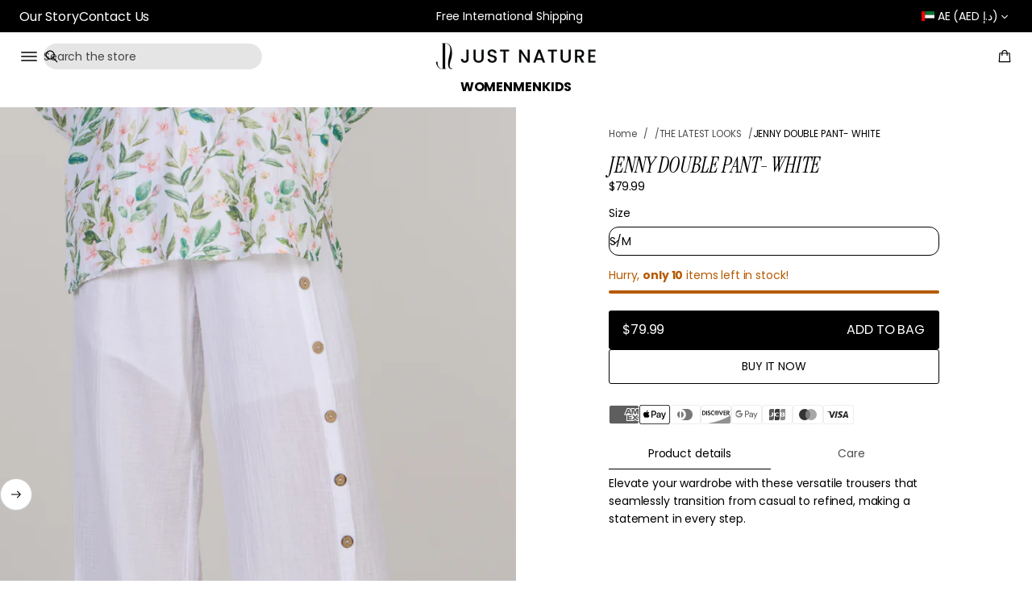

--- FILE ---
content_type: text/css
request_url: https://justnature.com/cdn/shop/t/25/assets/base.css?v=43219089153248151281765364172
body_size: 15223
content:
*{box-sizing:border-box;margin:0;padding:0;-webkit-font-smoothing:antialiased}html{scroll-behavior:smooth;padding-bottom:0!important}body{overflow-x:clip;word-break:break-word;min-height:100vh;overflow-y:scroll;max-width:100vw}body.hidden,body.quick-view-open.quick-view-load,body:has(.overlay.open){overflow:clip!important;touch-action:none!important;-ms-touch-action:none!important;overscroll-behavior-y:none;position:relative}body.hidden.disable-scroll,body.disable-scroll-body{position:fixed!important;inset-inline:0;width:100%}body.hidden main,body.quick-view-open.quick-view-load main{z-index:unset}.overlap-header{min-height:100vh}main{display:flex;flex-direction:column;flex:1 1 auto;position:relative;z-index:3}.disable-selection:not(.gift-card){user-select:none!important;-webkit-user-select:none!important}a,button,label,dialog,p,a:focus,button:focus,input,input:focus,select{-webkit-tap-highlight-color:transparent!important;-webkit-appearance:none;appearance:none;-webkit-text-fill-color:inherit;-moz-appearance:none}.fade-in:not(.body){position:relative}.fade-in:before{content:"";position:fixed;top:0;right:0;bottom:0;left:0;height:100%;display:var(--fade-in-element-display, block);background-color:rgb(var(--layout-bg-color));opacity:1;transition:opacity var(--fade-in-duration) ease-out;pointer-events:none;z-index:9999}.fade-in.fade-in--content:before{top:var(--header-group-height, 0)}.body.loaded .fade-in:before,.body.loaded.fade-in:before{opacity:0}a:not(.focused),button:not(.focused),label:not(.focused),dialog:not(.focused),p,a:not(.focused):focus,input:not(.focused),input:not(.focused):focus,select:not(.focused),input:not(.focused):active,textarea:not(.focused),textarea:not(.focused):focus,textarea:active{outline:none}input.focused+label{outline:-webkit-focus-ring-color auto 1px;outline-offset:3px}button{border:none;background-color:transparent;cursor:pointer}html[dir=ltr] #shop-hcaptcha-badge-container{left:calc(100% - 56px)!important}html[dir=rtl] #shop-hcaptcha-badge-container{left:unset!important;border-top-left-radius:unset!important;border-bottom-left-radius:unset!important;inset-inline-start:calc(100% - 56px);border-start-start-radius:12px;border-end-start-radius:12px}html[dir=rtl] #shop-hcaptcha-badge-container:hover{transform:translate(calc(100% - 56px))!important}input[type=number]{-moz-appearance:textfield;-webkit-appearance:textfield;appearance:textfield;border:none}input[type=number]:focus{border:none}input{caret-color:rgb(var(--layout-text-color))}input{border:none;width:100%;height:100%;display:flex;align-items:center;border-radius:0}input,textarea{background-color:transparent}input:-webkit-autofill,textarea:-webkit-autofill,select:-webkit-autofill{-webkit-text-fill-color:rgb(var(--layout-text-color));transition-delay:300s;transition-property:background-color}html[dir=rtl] input:is([type=email],[type=tel],[type=number],[type=url])::placeholder{text-align:var(--placeholder-align)}input[type=search]::-webkit-search-decoration,input[type=search]::-webkit-search-cancel-button,input[type=search]::-webkit-search-results-button,input[type=search]::-webkit-search-results-decoration{-webkit-appearance:none}input{color:rgb(var(--layout-text-color))}input::placeholder,select::placeholder,textarea::placeholder{color:rgba(var(--layout-text-color),.7)}input[type=checkbox],input[type=radio]{position:relative;background:transparent;width:20px;height:20px;cursor:pointer;flex-shrink:0}input-checkbox{display:inline-flex;flex-shrink:0}input[type=checkbox]:disabled,input[type=radio]:disabled{cursor:not-allowed}input[type=checkbox]:after,input[type=radio]:after,.color__swatch-input:after{position:absolute;top:2px;inset-inline-start:2px;width:16px;height:16px;content:"";z-index:5;-webkit-mask-position:center;-webkit-mask-repeat:no-repeat;-webkit-mask-size:100%;mask-position:center;mask-repeat:no-repeat;mask-size:100%;border-radius:50%;background-color:rgb(var(--layout-text-color));-moz-mask-image:url([data-uri]);-webkit-mask-image:url([data-uri]);mask-image:url([data-uri])}input[type=checkbox]:checked:after,input-checkbox input[type=checkbox][checked]:after{-moz-mask-image:url([data-uri]);-webkit-mask-image:url([data-uri]);mask-image:url([data-uri])}input[type=radio]:not(.product-combined-listings):checked:after,.product-form__input input[type=radio]:not(.product-combined-listings):checked:after,.product-form__input input[type=radio].product-combined-listings[checked]:after,.variant-selects:has(.product-combined-listings) .product-form__input input[type=radio]:not(.product-combined-listings)[checked]:after,input:not(.product-combined-listings):checked+.color__swatch .color__swatch-input:after,.product-form__input input:not(.product-combined-listings):checked+.color__swatch .color__swatch-input:after,.product-form__input input.product-combined-listings[checked]+.color__swatch .color__swatch-input:after,.variant-selects:has(.product-combined-listings) .product-form__input input:not(.product-combined-listings)[checked]+.color__swatch .color__swatch-input:after{-moz-mask-image:url([data-uri]);-webkit-mask-image:url([data-uri]);mask-image:url([data-uri])}input[type=checkbox]:disabled,input[type=radio]:disabled,input.disabled+.color__swatch .color__swatch-input{opacity:.5}a,button,input,select,textarea,h1,h2,h3,h4,h5,h6{font:inherit}li{list-style-type:none}a{color:inherit;text-decoration:none}summary::-webkit-details-marker{display:none}summary{list-style:none}.gradient{background:rgb(var(--layout-bg-color));background:var(--bg-gradient)}.transition-none{transition:none!important}.visually-hidden,.visually-hidden--desktop{position:absolute!important;overflow:clip;width:1px;height:1px;margin:-1px;padding:0;border:0;clip:rect(0 0 0 0);word-wrap:normal!important}.grid{display:grid;grid-template-columns:repeat(var(--grid-columns),1fr)}.list{display:grid;grid-template-columns:1fr}.column-merge{grid-column:span 2}.page-grid-gaps{gap:var(--page-row-gap) var(--page-column-gap)}.alternative-grid-gaps{gap:var(--alt-row-gap) var(--alt-column-gap)}.secondary-grid-gaps{gap:var(--second-row-gap) var(--second-column-gap)}.grid-item{max-width:100%}.alternative-grid:not(.disable-max-width){max-width:var(--alt-grid-width);margin-inline-start:auto;margin-inline-end:auto}.page-grid:not(.disable-max-width){max-width:var(--page-grid-width);margin-inline-start:auto;margin-inline-end:auto}.secondary-grid:not(.disable-max-width){max-width:var(--second-grid-width);margin-inline-start:auto;margin-inline-end:auto}.flex--row{display:flex;flex-direction:row}.flex--column{display:flex;flex-direction:column}.hide-if-empty--hidden{display:none}.truncate.product__title,.truncate.card-product__title{width:101%}.truncate{text-overflow:ellipsis;overflow:hidden;white-space:nowrap}img,video{display:block;width:100%;height:100%;object-fit:cover;object-position:var(--focal-point)}.card__image{container-type:inline-size;container-name:card-image;overflow:clip;position:relative;width:100%}.card__image .lazy-image{height:100%}.side-margins:not(.disable-margins){padding-inline-start:var(--side-margin);padding-inline-end:var(--side-margin)}.main-cart .section,.section-main-list-collections .section,.section-collection-product-grid .section,.main-product-section .section,.main-blog .section,.main-article .section,.section-main-search .section,.section-main-404 .section{flex:1}.section-container{padding-top:calc(var(--section-padding) * var(--top-spacing));padding-bottom:calc(var(--section-padding) * var(--bottom-spacing))}.section-container:not(.section-container--recently-viewed):empty{display:none}.section-container.section-container--recently-viewed:empty{padding-top:0;padding-bottom:0}.shopify-section-header+main .shopify-section:first-child .section-overlap--enable{padding-inline-start:0;padding-inline-end:0}.shopify-section-header+main .shopify-section:first-child .section-overlap--enable .section-container,.shopify-section-header+main .shopify-section:first-child .section-overlap--enable.section-container{padding-top:0;padding-bottom:0}.shopify-section-header+main .shopify-section:first-child .section-overlap--enable .disable-section-framing{padding:0;border-radius:0;-webkit-border-radius:0}.shopify-section-header.overlap-enable+main .shopify-section:first-child .section-overlap--enable .banner__wrapper,.shopify-section-header.overlap-enable+main .shopify-section:first-child .section-overlap--enable .section-radius,.shopify-section-header.overlap-enable+main .shopify-section:first-child .section-overlap--enable .banner-grid__card,.shopify-section-header.overlap-enable+main .shopify-section:first-child .section-overlap--enable .banner-grid{border-radius:0}.shopify-section-header.overlap-enable+main .shopify-section:first-child .section-overlap--enable .banner-grid{gap:0}@media screen and (min-width: 769px){.shopify-section-header+main .shopify-section:first-child .section-overlap--desktop{padding-inline-start:0;padding-inline-end:0}.shopify-section-header+main .shopify-section:first-child .section-overlap--desktop .section-container,.shopify-section-header+main .shopify-section:first-child .section-overlap--desktop.section-container{padding-top:0;padding-bottom:0}.shopify-section-header.overlap-desktop+main .shopify-section:first-child .section-overlap--desktop .banner__wrapper,.shopify-section-header.overlap-desktop+main .shopify-section:first-child .section-overlap--desktop .section-radius,.shopify-section-header.overlap-desktop+main .shopify-section:first-child .section-overlap--desktop .banner-grid__card,.shopify-section-header.overlap-desktop+main .shopify-section:first-child .section-overlap--desktop .banner-grid{border-radius:0}.shopify-section-header.overlap-desktop+main .shopify-section:first-child .section-overlap--desktop .banner-grid{gap:0}.shopify-section-header.overlap-desktop+main .shopify-section:first-child .section-overlap--desktop .disable-section-framing{padding:0;border-radius:0;-webkit-border-radius:0}}@media screen and (max-width: 768px){.shopify-section-header+main .section-overlap--mobile:not(.only-on-desktop){padding-inline-start:0;padding-inline-end:0}.shopify-section-header+main .section-overlap--mobile:not(.only-on-desktop) .section-container,.shopify-section-header+main .section-overlap--mobile:not(.only-on-desktop).section-container{padding-top:0;padding-bottom:0}.shopify-section-header.overlap-mobile+main .section-overlap--mobile:not(.only-on-desktop) .banner__wrapper,.shopify-section-header.overlap-mobile+main .section-overlap--mobile:not(.only-on-desktop) .section-radius,.shopify-section-header.overlap-mobile+main .section-overlap--mobile:not(.only-on-desktop) .banner-grid__card,.shopify-section-header.overlap-mobile+main .section-overlap--mobile:not(.only-on-desktop) .banner-grid{border-radius:0}.shopify-section-header.overlap-mobile+main .section-overlap--mobile:not(.only-on-desktop) .banner-grid{gap:0}.shopify-section-header.overlap-mobile+main .section-overlap--mobile:not(.only-on-desktop) .disable-section-framing{padding:0;border-radius:0;-webkit-border-radius:0}.shopify-section-header.overlap-mobile+main .section-overlap--mobile.only-on-desktop:not(.disable-margins){padding-inline-start:var(--side-margin);padding-inline-end:var(--side-margin)}.shopify-section-header.overlap-mobile+main .section-overlap--mobile.only-on-desktop .section-container{padding-top:calc(var(--section-padding) * var(--top-spacing));padding-bottom:calc(var(--section-padding) * var(--bottom-spacing))}.shopify-section-header.overlap-mobile+main .section-overlap--mobile.only-on-desktop:not(.disable-margins) .disable-section-framing{padding:var(--inner-section-padding);border-radius:var(--images-and-sections-radius);-webkit-border-radius:var(--images-and-sections-radius)}}.elem-padding-l{padding:var(--inner-section-padding)}.elem-padding-m{padding:max(calc(var(--inner-section-padding) / 2),24px)}.elem-padding-s{padding:24px}.font-page-titles--main .page-title{font:var(--font-heading-main-style) var(--font-heading-main-weight) var(--page-title-font-size)/var(--page-title-line-height) var(--font-heading-main-family);letter-spacing:var(--page-title-letter-spacing)}.font-page-titles--secondary .page-title{font:var(--font-heading-second-style) var(--font-heading-second-weight) var(--page-title-font-size)/var(--page-title-line-height) var(--font-heading-second-family);letter-spacing:var(--page-title-letter-spacing)}.font-section-headings--main .section-heading{font:var(--font-heading-main-style) var(--font-heading-main-weight) var(--section-headings-font-size)/var(--section-headings-line-height) var(--font-heading-main-family);letter-spacing:var(--section-headings-letter-spacing)}.font-section-headings--secondary .section-heading{font:var(--font-heading-second-style) var(--font-heading-second-weight) var(--section-headings-font-size)/var(--section-headings-line-height) var(--font-heading-second-family);letter-spacing:var(--section-headings-letter-spacing)}.font-secondary-headings--main .secondary-heading{font:var(--font-heading-main-style) var(--font-heading-main-weight) var(--secondary-headings-font-size)/var(--secondary-headings-line-height) var(--font-heading-main-family);letter-spacing:var(--secondary-headings-letter-spacing)}.font-secondary-headings--secondary .secondary-heading{font:var(--font-heading-second-style) var(--font-heading-second-weight) var(--secondary-headings-font-size)/var(--secondary-headings-line-height) var(--font-heading-second-family);letter-spacing:var(--secondary-headings-letter-spacing)}.subheading-font{font:var(--font-body-style) var(--font-body-weight) var(--subheadings-font-size)/var(--body-line-height) var(--font-body-family);letter-spacing:var(--subheadings-letter-spacing)}.font-subheadings-headings--main .subheading-heading-font{font:var(--font-heading-main-style) var(--font-heading-main-weight) var(--subheadings-font-size)/var(--body-line-height) var(--font-heading-main-family);letter-spacing:var(--subheadings-letter-spacing)}.font-subheadings-headings--secondary .subheading-heading-font{font:var(--font-heading-second-style) var(--font-heading-second-weight) var(--subheadings-font-size)/var(--body-line-height) var(--font-heading-second-family);letter-spacing:var(--subheadings-letter-spacing)}.body-font{font:var(--font-body-style) var(--font-body-weight) var(--body-font-size)/var(--body-line-height) var(--font-body-family);letter-spacing:var(--body-letter-spacing)}.font-secondary-button--main .button--secondary.heading-font-style{font:var(--font-heading-main-style) var(--font-heading-main-weight) var(--body-font-size)/var(--body-line-height) var(--font-heading-main-family)}.font-secondary-button--secondary .button--secondary.heading-font-style{font:var(--font-heading-second-style) var(--font-heading-second-weight) var(--body-font-size)/var(--body-line-height) var(--font-heading-second-family)}.caption-font{font:var(--font-body-style) var(--font-body-weight) var(--caption-font-size)/var(--body-line-height) var(--font-body-family);letter-spacing:var(--body-letter-spacing)}.button--main.body-font{font:var(--font-body-style) var(--font-body-weight) var(--main-button-font-size)/var(--main-button-line-height) var(--font-body-family)}.font-main-button--main .button--main.heading-font-style{font:var(--font-heading-main-style) var(--font-heading-main-weight) var(--main-button-font-size)/var(--main-button-line-height) var(--font-heading-main-family)}.font-main-button--secondary .button--main.heading-font-style{font:var(--font-heading-second-style) var(--font-heading-second-weight) var(--main-button-font-size)/var(--main-button-line-height) var(--font-heading-second-family)}.uppercase{text-transform:uppercase}.none-uppercase{text-transform:none}.aspect-ratio{aspect-ratio:var(--aspect-ratio);overflow:hidden}figure{display:flex;position:relative;width:100%}figure.lazy-image--absolut,figure.lazy-image--absolut img{width:100%;height:100%}figure.lazy-image,figure.lazy-video{overflow:clip}figure.lazy-image--absolut>*{position:absolute;top:0;inset-inline-start:0;width:100%;height:100%}figure:not(.lazy-image--absolut) .lazy-image__preloader{position:absolute;width:calc(100% + 20px);height:calc(100% + 20px);top:-10px;inset-inline-start:-10px}.lazy-image img,.lazy-video video,.lazy-video.lazy-image--loader img{opacity:0}.lazy-image--fade_scale img,.lazy-image--fade_scale video{transform:scale(1.2);transition:opacity var(--images-duration) var(--transition-timing-function) var(--images-delay),transform var(--images-duration) var(--transition-timing-function) var(--images-delay)}.lazy-image.lazyloaded img,.lazy-video.lazyloaded video{opacity:1}.lazy-image--fade_scale.lazyloaded img,.lazy-image--fade_scale.lazyloaded video{transform:scale(1);opacity:1}.lazy-image__preloader-pixelate img{opacity:1!important;image-rendering:pixelated!important;transition:none!important}.lazy-image .lazy-image__preloader,.lazy-video .lazy-image__preloader{overflow:clip;transition:opacity var(--images-duration) var(--transition-timing-function) var(--images-delay);z-index:1}.lazy-image.lazyloaded .lazy-image__preloader,.lazy-video.lazyloaded .lazy-image__preloader{opacity:0;z-index:0}.lazy-image__preloader-loader{animation:2s shine linear infinite;animation-delay:var(--images-delay);transform-origin:0%;background:linear-gradient(110deg,rgba(var(--layout-text-color),.1) 8%,rgb(var(--layout-bg-color)) 18%,rgba(var(--layout-text-color),.1) 33%);background-size:300% 250%}@keyframes shine{to{background-position-x:-300%}}.lazy-image.lazyloaded .lazy-image__preloader-loader,.lazy-video.lazyloaded .lazy-image__preloader-loader{animation-play-state:paused}.lazy-image__preloader-blur img{opacity:1!important;image-rendering:unset!important}.lazy-image__preloader-blur{position:relative}.lazy-image .lazy-image__preloader-blur,.lazy-video .lazy-image__preloader-blur{width:calc(100% + 20px);height:calc(100% + 20px);top:-10px;inset-inline-start:-10px;filter:none;transition:filter var(--images-duration) var(--transition-timing-function) var(--images-delay)}.lazy-image:not(.lazyloaded) .lazy-image__preloader-blur,.lazy-video:not(.lazyloaded) .lazy-image__preloader-blur{filter:blur(10px)}.lazy-image__preloader--full.lazy-image__preloader img{width:100%;height:100%}.template-header:not(:empty),.section-header:not(:empty){margin-bottom:var(--template-header-padding)}.section-header{display:flex;flex-direction:column;gap:var(--block-padding-s)}.section-header-block{display:block}.section-block:not(:first-child){margin-top:var(--block-padding)}.custom-heading .highlight{display:inline-block;background-color:transparent}.custom-heading .highlight{display:inline;background-image:linear-gradient(to right,rgb(var(--layout-highlighted-background)) 100%,transparent 0%);background-repeat:no-repeat;background-size:0% 100%;transition:background-size var(--animation-duration) var(--transition-timing-function) .2s}.custom-heading .highlight.visible{background-size:100% 100%}.font-page-titles--main .page-title.custom-heading .styled,.font-section-headings--main .section-heading.custom-heading .styled,.font-secondary-headings--main .secondary-heading.custom-heading .styled,.font-subheadings-headings--main .subheading-heading-font.custom-heading .styled,.subheading-font:not(.subheading-heading-font).custom-heading .styled,.body-font.custom-heading .styled,.caption-font.custom-heading .styled{font-family:var(--font-heading-second-family);font-style:var(--font-heading-second-style);font-weight:var(--font-heading-second-weight)}.font-page-titles--secondary .page-title.custom-heading .styled,.font-section-headings--secondary .section-heading.custom-heading .styled,.font-secondary-headings--secondary .secondary-heading.custom-heading .styled,.font-subheadings-headings--secondary .subheading-heading-font.custom-heading .styled{font-family:var(--font-heading-main-family);font-style:var(--font-heading-main-style);font-weight:var(--font-heading-main-weight)}.section-block.button-block:first-child:has(+.button-wrap+.button-block),.section-block.button-block:first-child+.button-wrap+.button-block,.section-block.button-block:first-child+.button-wrap+.button-block+.button-wrap+.button-block,.section-block.button-block:first-child+.button-wrap+.button-block+.button-wrap+.button-block+.button-wrap+.button-block,.section-block.button-block:first-child+.button-wrap+.button-block+.button-wrap+.button-block+.button-wrap+.button-block+.button-wrap+.button-block,.section-block.button-block:first-child+.button-wrap+.button-block+.button-wrap+.button-block+.button-wrap+.button-block+.button-wrap+.button-block+.button-wrap+.button-block,.section-block.block-icon:first-child:has(+.block-icon),.section-block.block-icon:first-child+.block-icon,.section-block.block-icon:first-child+.block-icon+.block-icon,.section-block.block-icon:first-child+.block-icon+.block-icon+.block-icon,.section-block.block-icon:first-child+.block-icon+.block-icon+.block-icon+.block-icon,.section-block.block-icon:first-child+.block-icon+.block-icon+.block-icon+.block-icon+.block-icon,.section-block.block-icon:first-child+.block-icon+.block-icon+.block-icon+.block-icon+.block-icon+.block-icon,.section-block.block-icon:first-child+.block-icon+.block-icon+.block-icon+.block-icon+.block-icon+.block-icon+.block-icon,.section-block.block-icon:first-child+.block-icon+.block-icon+.block-icon+.block-icon+.block-icon+.block-icon+.block-icon+.block-icon,.section-block.block-icon:first-child+.block-icon+.block-icon+.block-icon+.block-icon+.block-icon+.block-icon+.block-icon+.block-icon+.block-icon{margin-top:16px}.section-radius{border-radius:var(--images-and-sections-radius);-webkit-border-radius:var(--images-and-sections-radius);overflow:clip}.left{text-align:start}.center{text-align:center}.right{text-align:end}.align-center{align-items:center}.content-width--narrow{max-width:720px}.content-width--sup_narrow{max-width:450px}.button,#shopify-pc__banner.shopify-pc__banner__dialog button{display:inline-flex;cursor:pointer;border:var(--border-thickness) solid;border-radius:var(--button-border-radius);align-items:center;justify-content:center;--disabled-button: 1;line-height:var(--button-line-height)}shopify-accelerated-checkout{--shopify-accelerated-checkout-button-block-size: calc(20px + var(--icon-scale) + var(--main-button-vertical-padding) + var(--main-button-vertical-padding) + var(--border-thickness) + var(--border-thickness));--shopify-accelerated-checkout-button-border-radius: var(--button-border-radius);--shopify-accelerated-checkout-button-box-shadow: none;--shopify-accelerated-checkout-skeleton-background-color: #dedede;--shopify-accelerated-checkout-skeleton-animation-opacity-start: 1;--shopify-accelerated-checkout-skeleton-animation-opacity-end: .5;--shopify-accelerated-checkout-skeleton-animation-duration: 4s;--shopify-accelerated-checkout-skeleton-animation-timing-function: ease}shopify-accelerated-checkout-cart{--shopify-accelerated-checkout-button-block-size: calc(20px + var(--icon-scale) + var(--main-button-vertical-padding) + var(--main-button-vertical-padding) + var(--border-thickness) + var(--border-thickness));--shopify-accelerated-checkout-button-inline-size: 54px;--shopify-accelerated-checkout-button-border-radius: var(--button-border-radius);--shopify-accelerated-checkout-button-box-shadow: none;--shopify-accelerated-checkout-inline-alignment: flex-start;--shopify-accelerated-checkout-row-gap: 8px;--shopify-accelerated-checkout-skeleton-background-color: #dedede;--shopify-accelerated-checkout-skeleton-animation-opacity-start: 1;--shopify-accelerated-checkout-skeleton-animation-opacity-end: .5;--shopify-accelerated-checkout-skeleton-animation-duration: 4s;--shopify-accelerated-checkout-skeleton-animation-timing-function: ease}.shopify-section-group-header-group{z-index:4}body:has(.filter-form.drawer.open) .shopify-section-group-header-group{z-index:1}.button--main{padding:var(--main-button-vertical-padding) var(--main-button-horizontal-padding)}.button--secondary,#shopify-pc__banner.shopify-pc__banner__dialog button{padding:var(--secondary-button-vertical-padding) var(--secondary-button-horizontal-padding)}.button--main:not(.link-button){min-height:calc(20px + var(--icon-scale) + var(--main-button-vertical-padding) + var(--main-button-vertical-padding) + var(--border-thickness) + var(--border-thickness))}.button--secondary:not(.link-button){min-height:calc(16px + var(--icon-scale) + var(--secondary-button-vertical-padding) + var(--secondary-button-vertical-padding) + var(--border-thickness) + var(--border-thickness))}.button-block--small-padding .button--main,.button-block--small-padding.button--main{padding-block:var(--main-button-vertical-padding);padding-inline:calc(var(--main-button-horizontal-padding) / 3 * 2) var(--main-button-horizontal-padding)}.button-block--small-padding .button--secondary,.button-block--small-padding.button--secondary,#shopify-pc__banner.shopify-pc__banner__dialog button{padding-block:var(--secondary-button-vertical-padding);padding-inline:calc(var(--secondary-button-horizontal-padding) / 3 * 2) var(--secondary-button-horizontal-padding)}.button-block--small-padding .button--main.icon--swap,.button-block--small-padding.button--main.icon--swap{padding-block:var(--main-button-vertical-padding);padding-inline:var(--main-button-horizontal-padding) calc(var(--main-button-horizontal-padding) / 3 * 2)}.button-block--small-padding .button--secondary.icon--swap,.button-block--small-padding.button--secondary.icon--swap,#shopify-pc__banner.shopify-pc__banner__dialog button.icon--swap{padding-block:var(--secondary-button-vertical-padding);padding-inline:var(--secondary-button-horizontal-padding) calc(var(--secondary-button-horizontal-padding) / 3 * 2)}.button b:empty{display:none}.button--main:not(.link-button){min-width:200px}@media screen and (max-width: 768px){.button--main:not(.link-button){min-height:40px}}.button[disabled],button[disabled]{--disabled-button: 1;cursor:not-allowed}.button--small{min-width:44px;min-height:44px;padding:0}.solid-button{color:rgb(var(--button-label-color));background-color:rgba(var(--button-bg-color),var(--disabled-button));border-color:transparent;transition:background-color var(--animation-duration) var(--transition-timing-function),box-shadow var(--animation-duration) var(--transition-timing-function)}.outlined-button,#shopify-pc__banner.shopify-pc__banner__dialog button.shopify-pc__banner__btn-accept,#shopify-pc__banner.shopify-pc__banner__dialog button.shopify-pc__banner__btn-decline,.product__xr-button{color:rgba(var(--button-bg-color),var(--disabled-button));border-color:rgba(var(--button-bg-color),var(--disabled-button));background-color:transparent;transition:color var(--animation-duration) var(--transition-timing-function),border-color var(--animation-duration) var(--transition-timing-function),box-shadow var(--animation-duration) var(--transition-timing-function)}.outlined-button svg,.product__xr-button svg{fill:rgba(var(--button-bg-color),var(--disabled-button));transition:fill var(--animation-duration) var(--transition-timing-function)}.link-button,#shopify-pc__banner.shopify-pc__banner__dialog button.shopify-pc__banner__btn-manage-prefs{width:fit-content;padding:0!important;border:none;border-radius:0;color:rgba(var(--button-bg-color),var(--disabled-button));transition:color var(--animation-duration) var(--transition-timing-function)}.link-button svg{fill:rgba(var(--button-bg-color),var(--disabled-button));transition:fill var(--animation-duration) var(--transition-timing-function)}.icon-button{display:inline-flex;cursor:pointer;gap:4px;align-items:center}.solid-button.icon-button svg{fill:rgb(var(--button-label-color));transition:fill var(--animation-duration) var(--transition-timing-function)}.show-more-button-wrapper{text-align:center}.show-more-button-wrapper:not(:has(.visually-hidden)){margin-top:var(--template-header-padding);margin-bottom:16px}show-more-button{display:inline-flex}.follow-on-shop:not(:first-child){margin-top:var(--block-padding-xs)}a.link-underline,.link-underline a,#shopify-pc__banner.shopify-pc__banner__dialog p a{color:rgb(var(--layout-link-color));transition:color var(--animation-duration) var(--transition-timing-function)}@media (hover: hover){.button:not(.link-button):not(.button-close):not(.outlined-button):not([disabled]):hover{box-shadow:var(--button-shadow-offset-x) var(--button-shadow-offset-y) var(--button-shadow-blur) rgba(var(--shadow-color),var(--button-shadow-opacity))}.solid-button:not([disabled]):hover{background-color:rgb(var(--button-hover-color))}.outlined-button:not([disabled]):hover,#shopify-pc__banner.shopify-pc__banner__dialog button.shopify-pc__banner__btn-accept:hover,#shopify-pc__banner.shopify-pc__banner__dialog button.shopify-pc__banner__btn-decline:hover,.product__xr-button:not([disabled]):hover{color:rgb(var(--button-hover-color));border-color:rgb(var(--button-hover-color))}.outlined-button:not([disabled]):hover svg,.link-button:not([disabled]):hover svg{fill:rgb(var(--button-hover-color))}.link-button:not([disabled]):hover{color:rgb(var(--button-hover-color))}a.link-underline:hover,.link-underline a:hover,#shopify-pc__banner.shopify-pc__banner__dialog p a:hover{color:rgba(var(--layout-link-color),var(--hover-opacity))}}.button-block:not(.button-block--main)+.button-wrap:has(+.button-block:not(.button-block--main)),.button-block--main+.button-wrap:has(+.button-block--main),.button-wrap:last-child,.button-wrap:has(+*:not(.button-block):not(.block-icon)){display:none}.button-with-icon{align-items:center;gap:4px}.icon--swap .icon-accordion{order:2}.button-with-icon.link-button .icon-accordion{display:inline-flex;vertical-align:middle}.breadcrumbs--center{justify-content:center}.breadcrumbs__list{display:flex;flex-wrap:wrap;gap:8px}.breadcrumbs__list--dim .breadcrumbs__item:not(.breadcrumbs__item--current){opacity:.7}.breadcrumbs__item--storage:has(a:empty){display:none}.breadcrumbs__item--current{pointer-events:none}.breadcrumbs__item:after{content:"/";margin-inline-start:8px}.breadcrumbs__item--current:after{content:""}.breadcrumbs__link{transition:opacity .3s var(--transition-timing-function)}.breadcrumbs__link:hover{opacity:.7}.breadcrumbs__item:has(.breadcrumbs__link:empty){display:none}.header-element{padding:6px}.icon svg{aspect-ratio:1/1;display:flex}.icon--small svg{max-width:calc(16px + var(--icon-scale));min-width:calc(16px + var(--icon-scale));max-height:calc(16px + var(--icon-scale));height:auto}html[dir=rtl] svg.rtl-flip{scale:-1 1}html[dir=rtl] :is(.swiper-button-prev,.swiper-button-next) svg.rtl-flip{scale:none}html[dir=rtl] :is(.swiper-button-prev,.swiper-button-next):has(.icon):after{content:none}.icon--large svg{max-width:calc(20px + var(--icon-scale));min-width:calc(20px + var(--icon-scale));max-height:calc(20px + var(--icon-scale));height:auto}.overlay{display:block;visibility:hidden;left:0;bottom:0;bottom:env(safe-area-inset-bottom);right:0;z-index:30;top:0;inset-inline-start:0;opacity:0}@supports not (-webkit-touch-callout:none){.overlay{position:fixed}}@supports (-webkit-touch-callout:none){.overlay{position:absolute}}.overlay-scheme--bg{background-color:rgba(var(--layout-bg-color),var(--overlay-opacity))}.overlay-scheme--text{background-color:rgba(var(--layout-text-color),var(--overlay-opacity))}.overlay-scheme--accent{background-color:rgba(var(--layout-accent-color),var(--overlay-opacity))}.overlay.open,.product-media-modal[open]>.overlay{opacity:1;visibility:visible;z-index:30;transition:opacity .3 var(--transition-timing-function);backdrop-filter:blur(var(--overlay-blur));-webkit-backdrop-filter:blur(var(--overlay-blur))}.quick-view-overlay.open{z-index:50}body:has(.disclosure .drawer.open) .disclosure .overlay{visibility:visible;opacity:1;z-index:20;-webkit-backdrop-filter:blur(var(--overlay-blur));backdrop-filter:blur(var(--overlay-blur));transition:opacity .3 var(--transition-timing-function)}body:has(.disclosure .drawer.open)>.overlay.open{display:none}.error-color{color:rgb(var(--error-color))}.success-color{color:rgb(var(--success-color))}.label{display:block;margin-bottom:4px}.input{border:var(--border-thickness) solid rgb(var(--layout-text-color));border-radius:var(--field-radius);min-height:44px}.input.input-style--small{min-height:36px}.input.required.invalid{border-color:rgb(var(--error-color))}.input.required.valid{border-color:rgb(var(--layout-text-color))}.input::placeholder,select::placeholder,textarea::placeholder{color:rgba(var(--layout-text-color),.7)}input[type=number]::-webkit-outer-spin-button,input[type=number]::-webkit-inner-spin-button{-webkit-appearance:none;appearance:none}.textarea{resize:vertical;width:100%;padding:6px 13px;min-height:55px;-webkit-appearance:none;appearance:none;-moz-appearance:none;color:rgb(var(--layout-text-color))}select{-webkit-tap-highlight-color:transparent!important;-webkit-appearance:none;appearance:none;-webkit-text-fill-color:inherit;-moz-appearance:none}.select{position:relative;width:fit-content;cursor:pointer}.select--full-width{width:100%}select{cursor:pointer;padding-block:6px;padding-inline:13px 23px}select,.input--text{position:relative;min-height:36px;border:var(--border-thickness) solid rgb(var(--layout-text-color));border-radius:var(--field-radius);background:transparent;color:rgb(var(--layout-text-color));transition:border var(--animation-duration) var(--transition-timing-function)}.input--text{padding:6px 13px}.customer .input--text{min-height:44px}select.input-style--big,.input--text.input-style--big{min-height:44px;padding-top:10px;padding-bottom:10px}select.input-style--link{border:none!important;padding-inline-start:0}@media screen and (max-width: 768px){.prevent-fields-scale .input--text,.prevent-fields-scale .textarea,.prevent-fields-scale .quantity__input,.prevent-fields-scale .search__input,.prevent-fields-scale input.field__input,.prevent-fields-scale .search-field__text{font-size:16px}}.select:has(select:disabled){pointer-events:none;opacity:.5}select:disabled{cursor:not-allowed}@media (hover: hover){select:hover{border:var(--border-thickness) solid rgba(var(--layout-text-color),.5)}}.select-icon{position:absolute;top:50%;width:16px;height:16px;transform:translateY(-50%);inset-inline-end:8px;z-index:3;pointer-events:none}.input-style--link+.select-icon{inset-inline-end:0}.fields-wrapper .field:not(:last-child),.fields-wrapper .fields-row:not(:last-child){margin-bottom:16px}.fields-row{display:flex;gap:16px;flex-wrap:wrap;margin-bottom:16px}.fields-wrapper .fields-row .field{margin-bottom:0;flex:1 1 calc(50% - 8px)}.field--checkbox{cursor:pointer}.field--checkbox .label{margin-bottom:0;margin-inline-start:10px}.accordion-shipping-calculator .field.hidden{display:none}a.link-underline,.link-underline a,.link-button,.link--underline{text-decoration:underline;text-decoration-thickness:var(--underline-thickness-heading);text-underline-offset:var(--underline-offset-heading)}.caption-font a.link-underline,.body-font a.link-underline,.body-font .link-underline a,.subheading-font:not(.subheading-heading-font) .link-underline a,.subheading-font:not(.subheading-heading-font) a.link-underline,a.link-underline.body-font:not(.heading-font-style),.link-underline.caption-font a,.link-underline.body-font a,.link-underline.subheading-font:not(.subheading-heading-font) a,.link-button.caption-font,.link-button.body-font:not(.heading-font-style),.link-button.subheading-font:not(.subheading-heading-font),.body-font:not(.heading-font-style) .link-button:not(.heading-font-style),.body-font .link--underline{text-decoration-thickness:var(--underline-thickness-body);text-underline-offset:var(--underline-offset-body)}.popup{display:none;position:fixed;top:0;inset-inline-start:0;inset-inline-end:0;bottom:0;margin:auto;height:fit-content;max-height:calc(100vh - 130px);width:calc(100vw - (2 * var(--inner-section-padding)));max-width:calc(100vw - (2 * var(--inner-section-padding)));border-radius:var(--drawers-radius);-webkit-border-radius:var(--drawers-radius)}.popup .scroll-area{min-height:100%;max-height:calc(100vh - 130px)}.popup.open{display:block;z-index:50;opacity:1;animation:popupOpen var(--animation-duration) var(--transition-timing-function)}@keyframes popupOpen{0%{top:40px;opacity:0}to{top:0;opacity:1}}.popup.regular{max-width:720px}.popup.wide{max-width:1200px}.popup.wide .popup-content,.popup.regular .popup-content{padding:0px var(--inner-section-padding) calc(var(--inner-section-padding) * 2)}.popup-content--narrow{max-width:480px;margin-inline-start:auto;margin-inline-end:auto}.popup-content .page__content,.page__content.rte{overflow-y:clip}.global-popup-modal{display:contents;box-sizing:border-box;opacity:0;position:fixed;visibility:hidden;z-index:0;margin:0 auto;top:0;inset-inline-start:0;width:100%;height:100%}.global-popup-modal[open]{opacity:1;visibility:visible;z-index:101}.global-popup-modal--drawer .drawer,.global-popup-modal--drawer .drawer.wide{padding-bottom:0}@media screen and (max-width: 1024px){.popup.regular .popup-content{padding:0px var(--inner-section-padding) calc(var(--inner-section-padding) * 2)}}.hide-scrollbar{-ms-overflow-style:none;scrollbar-width:none}.hide-scrollbar::-webkit-scrollbar{width:0;height:0;display:none}.hide-scrollbar::-moz-scrollbar{width:0;height:0;display:none;scrollbar-width:none}.drawer{min-height:100dvh;height:100vh;height:-webkit-fill-available;position:fixed;top:0;bottom:0;z-index:50;display:block;padding:0 24px 24px;bottom:env(safe-area-inset-bottom);opacity:0;visibility:hidden;transition:none;min-width:480px;max-width:640px;width:calc(100vw / 3)}.drawer#CartDrawer{min-width:auto;max-width:none;width:auto;border-radius:0;inset-inline-end:0;inset-inline-start:unset;border-end-start-radius:var(--drawers-radius);-webkit-border-end-start-radius:var(--drawers-radius);border-start-start-radius:var(--drawers-radius);-webkit-border-start-start-radius:var(--drawers-radius)}.drawer#CartDrawer.open,.drawer.drawer--right.modal.open{transform:none!important}.drawer .cart-drawer__inner{min-width:480px;max-width:640px;width:calc(100vw / 3)}.drawer.wide{width:50vw;max-width:50vw;min-width:640px;padding:0 var(--inner-section-padding) var(--inner-section-padding)}.drawer:not(.drawer--left){inset-inline-end:0;border-end-start-radius:var(--drawers-radius);-webkit-border-end-start-radius:var(--drawers-radius);border-start-start-radius:var(--drawers-radius);-webkit-border-start-start-radius:var(--drawers-radius);transform:translate(100%)}html[dir=rtl] .drawer:not(.drawer--left):not(.filter-form){transform:translate(-100%)}.drawer.drawer--right.modal{right:0;border-bottom-left-radius:var(--drawers-radius);-webkit-border-bottom-left-radius:var(--drawers-radius);border-top-left-radius:var(--drawers-radius);-webkit-border-top-left-radius:var(--drawers-radius);transform:translate(100%)}html[dir=rtl] .drawer.drawer--right.modal:not(.filter-form){transform:translate(100%)}.drawer.drawer--left{transform:translate(-100%);left:0;right:unset;border-bottom-left-radius:0;-webkit-border-bottom-left-radius:0;border-bottom-right-radius:var(--drawers-radius);-webkit-border-bottom-right-radius:var(--drawers-radius);border-top-left-radius:0;-webkit-border-top-left-radius:0;border-top-right-radius:var(--drawers-radius);-webkit-border-top-right-radius:var(--drawers-radius)}.drawer+.overlay,.facets-header__wrapper+.overlay{transition:opacity .3s,visibility .3s}.drawer.drawer-without-padding{padding:0!important}.body.hidden .scroll-area,body.quick-view-open.quick-view-load .scroll-area,body:has(.overlay.open) .scroll-area{overflow-y:auto}.section-menu-drawer .scroll-area,.search-modal>.scroll-area,.cart-drawer__inner-wrapper.scroll-area,.filter-form--horizontal>.scroll-area{contain:none}.drawer.open{opacity:1;visibility:visible;transition:opacity .3s,visibility .3s,transform .3s;transform:none}.global-popup-modal--drawer .drawer.open{transition:none;animation:drawerOpen .3s var(--transition-timing-function) forwards}html[dir=rtl] :is(.global-popup-modal--drawer .drawer.open){animation:drawerOpenRTL .3s var(--transition-timing-function) forwards}@keyframes drawerOpen{0%{opacity:0;visibility:hidden;transform:translate(100%)}to{opacity:1;visibility:visible;transform:none}}@keyframes drawerOpenRTL{0%{opacity:0;visibility:hidden;transform:translate(-100%)}to{opacity:1;visibility:visible;transform:none}}.drawer.drawer--left.open{transform:none}.modal--border:not(.drawer):not(.mega-menu):not(.search-modal--popover):not(.drawer-recommendations.drawer-recommendations--side-panel){border:var(--line-thickness) solid rgb(var(--lines-color))}.drawer.modal--border:not(.drawer--left){border-left:var(--line-thickness) solid rgb(var(--lines-color))}.drawer:not(.drawer--left) .drawer-recommendations.drawer-recommendations--side-panel{border-inline-start:var(--line-thickness) solid rgb(var(--lines-color))}.drawer.drawer--left.modal--border{border-right:var(--line-thickness) solid rgb(var(--lines-color))}.drawer.drawer--left .drawer-recommendations.drawer-recommendations--side-panel{border-inline-end:var(--line-thickness) solid rgb(var(--lines-color))}.drawer-wrapper{padding-bottom:24px}.wide .drawer-wrapper{padding-bottom:var(--inner-section-padding)}.drawer-wrapper--padding{padding-top:max(40px,calc(32px + 22px + 20px + var(--icon-scale)))}.modal.open{outline:none}.modal .button-wrapper,.modal.popup-wrapper__quick-view .button-wrapper{display:flex;justify-content:flex-end;margin-bottom:16px;position:sticky;top:0;padding-top:16px;padding-inline-end:16px;background-color:transparent;z-index:5}.drawer .button-wrapper{position:absolute;inset-inline-end:16px;z-index:7;margin-bottom:16px;padding-top:16px;padding-inline-end:0}.drawer .button-wrapper .button-close,.popup .button-wrapper .button-close{display:flex;align-items:center;justify-content:center;min-width:40px;min-height:40px;background-color:rgba(var(--layout-bg-color),.7);-webkit-backdrop-filter:blur(4px);backdrop-filter:blur(4px);border-radius:var(--button-border-radius);-webkit-border-radius:var(--button-border-radius);border:1px solid rgba(var(--layout-text-color),.2);aspect-ratio:1/1;padding:11px}.drawer .button-wrapper .button-close svg,.popup .button-wrapper .button-close svg{transition:opacity var(--animation-duration) var(--transition-timing-function)}.drawer .scroll-area{height:100%}@media (hover: hover){.drawer .button-wrapper .button-close:hover svg,.popup .button-wrapper .button-close:hover svg{opacity:.7}}.modal--shadow{box-shadow:var(--modal-shadow-horiz-offset) var(--modal-shadow-vert-offset) var(--modal-shadow-blur) rgba(var(--shadow-color),var(--modal-shadow-opacity))}.dropdown-icon,.dropdown-icon svg{cursor:pointer;width:16px;height:16px}.popover{background-color:rgb(var(--popover-bg-color));color:rgb(var(--popover-text-color))}.popover .dropdown-icon svg{fill:rgb(var(--popover-text-color))}*:not(.menu__item) .popovers-line:not(:last-child),.menu__item li:not(:last-child) .popovers-line{border-block-end:var(--line-thickness) solid rgb(var(--lines-color))}.second-nested__list>li:last-child .popovers-line{border-block-end:none}summary:not([open]) .dropdown-icon--open,summary[open] .dropdown-icon--close{display:none}details-dropdown:not([open])>*:last-child:not(:only-child){visibility:hidden;opacity:0;width:0;clip:rect(0 0 0 0);transition:opacity var(--animation-duration) ease,visibility var(--animation-duration) ease}details-dropdown:not([open])>*:last-child:not(:only-child) *{opacity:0;visibility:hidden;height:0}details-dropdown[open]>*:last-child:not(:only-child){visibility:visible;opacity:1}summary[open] .dropdown-icon--close{visibility:hidden;width:0;height:0}svg{fill:rgb(var(--layout-text-color))}.svg-with-background path,.svg-with-background circle,.svg-with-background line,.svg-with-background polyline,.svg-with-background rect{stroke:rgb(var(--layout-text-color))}.solid-button svg{fill:rgb(var(--button-label-color))}.placeholder-svg{display:flex;width:100%;height:100%;background-color:rgba(var(--layout-text-color),.07);fill:rgb(var(--layout-text-color),.5)}.placeholder{background-color:rgba(var(--layout-text-color),.07);display:flex;justify-content:center;align-items:center;height:240px;width:100%}.placeholder-content{position:absolute;top:50%;left:50%;transform:translate(-50%,-50%);display:block;color:rgba(var(--layout-text-color),.7)}.placeholder+svg{fill:rgba(var(--layout-text-color),.5)}.full-bottom-line{border-block-end:var(--line-thickness) solid rgb(var(--lines-color))}.full-top-line{border-block-start:var(--line-thickness) solid rgb(var(--lines-color))}.shopify-section:not(:last-child) .bottom-line{position:relative}.shopify-section:not(:last-child) .bottom-line:after{content:"";height:var(--line-thickness);display:block;position:absolute;bottom:0;inset-inline-start:0;inset-inline-end:0;background-color:rgb(var(--lines-color))}.shopify-section:not(:last-child) .side-margins:not(.disable-margins).bottom-line:after,.shopify-section:not(:last-child) .section-container:not(.side-margins).bottom-line:after{inset-inline-start:var(--side-margin);inset-inline-end:var(--side-margin)}.block-heading{padding-bottom:var(--block-padding-s)}.block-subheading+.block-heading{padding-top:var(--block-padding-xs)}.footer__block{--padding-top: 0px;--padding-bottom: 0px;padding-top:var(--padding-top);padding-bottom:var(--padding-bottom)}.footer .payment__list{gap:4px;flex-wrap:wrap}.footer .newsletter__text{margin-top:8px}.footer .newsletter{max-width:420px}.footer .newsletter .newsletter__subheading,.footer .newsletter-form:not(:last-child){margin-bottom:var(--block-padding-s)}.footer .newsletter__form~.field--checkbox{margin-top:var(--block-padding-s)}.footer .newsletter__form{align-items:stretch!important}.footer .buttons{flex-wrap:wrap;gap:8px;align-items:center}.footer .buttons .button{display:flex;gap:4px;align-items:center}.footer .buttons .button--main{width:fit-content;min-width:44px}.footer .block-with-width{width:100%;max-width:var(--desktop-width);min-width:200px}.footer .block-social-media{width:fit-content}.footer .block-media.section-block{margin-top:0}.footer .miscellaneous>*:not(:last-child){margin-bottom:var(--block-padding-s)}.footer .context-image,.footer .back-to-top{height:fit-content}.footer__block.center .field--checkbox{justify-content:center}button.newsletter__field-button{flex-shrink:0;background-color:rgb(var(--layout-text-color));color:rgb(var(--layout-bg-color));transition:opacity var(--animation-duration) var(--transition-timing-function);border-start-end-radius:var(--field-radius);border-end-end-radius:var(--field-radius);min-height:44px;overflow:clip;padding:8px 22px;display:inline-flex;align-items:center}button.newsletter__field-button b{color:inherit}.newsletter__field{border-top-right-radius:0;border-bottom-right-radius:0}html[dir=rtl] .newsletter__field{border-top-right-radius:var(--field-radius);border-bottom-right-radius:var(--field-radius);border-top-left-radius:0;border-bottom-left-radius:0}.success-color:has(+.newsletter__form),.error-color:has(+.newsletter__form){margin-bottom:8px}@media (hover: hover){.newsletter__field-button:not([disabled]):hover{opacity:.7}}.legal--stretched{justify-content:space-between;align-items:center}.page-grid .legal--stretched,.page-grid .legal--centered{gap:var(--page-column-gap)}.alternative-grid .legal--stretched,.alternative-grid .legal--centered{gap:var(--alt-column-gap)}.secondary-grid .legal--stretched,.secondary-grid .legal--centered{gap:var(--second-column-gap)}.legal--stacked{flex-direction:column;align-items:center}.page-grid .legal--stacked{gap:var(--page-row-gap)}.alternative-grid .legal--stacked{gap:var(--alt-row-gap)}.secondary-grid .legal--stacked{gap:var(--second-row-gap)}.legal--centered{justify-content:center;align-items:center}.back-to-top{gap:16px}.back-to-top__icon{display:flex;width:36px;height:36px;justify-content:center;align-items:center;border-radius:50%;-webkit-border-radius:50%;overflow:clip;background-color:rgb(var(--layout-text-color));flex-shrink:0}.back-to-top__icon svg{fill:rgb(var(--layout-bg-color))}.copyright__content:not(:last-child){margin-bottom:4px}@media screen and (min-width: 1025px){.footer .block-menu.center .menu__list.flex--row{justify-content:center}.footer .block-menu.center .menu__list.flex--column{align-items:center}}@media screen and (max-width: 1024px){.footer .grid{gap:var(--section-padding)}.back-to-top__title{display:none}.footer__block{padding-top:0;padding-bottom:0}.footer .center{text-align:start}.footer *[style*=justify-content]{justify-content:flex-start!important}.footer *[style*=align-items]{align-items:flex-start!important}.footer .mobile-two-columns .footer__block:not(.footer__block--menu){grid-column:span 2}.legal--centered{justify-content:space-between}}.code-placeholder{display:flex;width:100%;height:100%;background-color:rgba(var(--layout-text-color),.07);fill:none}.code-placeholder path{fill:rgb(var(--layout-text-color),.5)}deferred-media,recently-viewed-products{display:block}.media:not([data-title])>*:not(.zoom):not(.deferred-media__poster-button),.media model-viewer{display:block;width:100%;position:absolute;top:0;inset-inline-start:0;height:100%}.rte{max-width:100%;overflow:auto;-ms-overflow-style:none;scrollbar-width:none}.rte:has(+.page__content),.rte.richtext,.drawer-wrapper .rte{overflow:visible}.rte::-webkit-scrollbar{width:0;height:0;display:none}.rte::-moz-scrollbar{width:0;height:0;display:none;scrollbar-width:none}.rte:not(.richtext)>*:not(table){max-width:100vw;position:sticky;inset-inline-start:0}.drawer .rte:not(.richtext)>*:not(table){max-width:100%}.rte>*:not(:last-child),.richtext object>*:not(:last-child){margin-bottom:calc(var(--body-font-size) * var(--body-line-height) * var(--rte-paragraph-spacing))}.bold,#body .bold{font-weight:700}.rte iframe{max-width:100%}.rte iframe[src*=youtube],.rte iframe[src*=vimeo]{width:100%;height:100%;aspect-ratio:16/9}.rte img{max-width:100%;width:auto;height:auto;border-radius:var(--images-and-sections-radius);-webkit-border-radius:var(--images-and-sections-radius)}.rte.center img,.rte.center blockquote,.center ol,.center ul{margin-inline-start:auto;margin-inline-end:auto}.rte.right img,.rte.right blockquote,.right ol,.right ul{margin-inline-start:auto}.rte:not(.richtext) ul,.rte:not(.richtext) ol{padding-inline-start:2rem}.rte ol,.rte ul{width:fit-content}.rte ul li{list-style-type:disc;list-style-position:inside;text-align:start}.rte ol li{list-style-type:decimal;list-style-position:inside;text-align:start}.richtext li{display:list-item!important}.rte:not(.richtext) li>*{display:inline-block}.center .popup-content,.center .drawer-wrapper{text-align:start}.center .popup-content ul,.center .popup-content ol,.center .drawer-wrapper ul,.center .drawer-wrapper ol{margin-inline-start:0}.rte:not(.richtext) a{text-decoration:underline;text-decoration-thickness:var(--underline-thickness-heading);text-underline-offset:var(--underline-offset-heading);color:rgb(var(--layout-link-color));transition:color var(--animation-duration) var(--transition-timing-function)}.rte:not(.richtext).caption-font a,.rte:not(.richtext).body-font a,.rte:not(.richtext).subheading-font:not(.subheading-heading-font) a{text-decoration-thickness:var(--underline-thickness-body);text-underline-offset:var(--underline-offset-body)}.rte blockquote{position:relative;display:flex;padding:16px 24px;color:rgb(var(--layout-accent-color));width:fit-content}.rte blockquote:after{content:"";width:2px;height:100%;top:0;inset-inline-start:0;margin-inline-end:24px;position:absolute;background-color:rgb(var(--layout-accent-color))}.rte pre{max-width:100%;overflow-x:auto}.rte code{display:inline-block;border-radius:var(--field-radius);background-color:rgba(var(--layout-text-color),.05);padding:16px;color:rgba(var(--layout-text-color),.8)}.rte code:empty{display:none}.rte table{width:max-content;border-collapse:collapse;border-inline-start:var(--line-thickness) solid rgb(var(--lines-color));border-block-end:var(--line-thickness) solid rgb(var(--lines-color))}.rte table th{padding:12px;text-align:start;border-inline-end:var(--line-thickness) solid rgb(var(--lines-color))}.rte table tr{height:fit-content!important;border-collapse:collapse;border-block-start:var(--line-thickness) solid rgb(var(--lines-color))}.rte table td{height:fit-content!important;padding:12px;border-inline-end:var(--line-thickness) solid rgb(var(--lines-color))}.rte h1,.rte h2,.rte h3,.rte h4,.rte h5,.rte h6{font-style:var(--font-heading-main-style);line-height:var(--section-headings-line-height);font-weight:var(--font-heading-main-weight);letter-spacing:var(--section-headings-letter-spacing);font-family:var(--font-heading-main-family);text-transform:none}.rte.headings-uppercase h1,.rte.headings-uppercase h2,.rte.headings-uppercase h3,.rte.headings-uppercase h4,.rte.headings-uppercase h5,.rte.headings-uppercase h6{text-transform:uppercase!important}.rte{--coefficient: .85}.rte.richtext{--coefficient: .8}.rte h1:not(.page-title){font-size:max(var(--body-font-size),var(--section-headings-font-size))}.rte h2{font-size:max(var(--body-font-size),calc(var(--section-headings-font-size) * var(--coefficient)))}.rte h3{font-size:max(var(--body-font-size),calc(var(--section-headings-font-size) * var(--coefficient) * var(--coefficient)))}.rte h4{font-size:max(var(--body-font-size),calc(var(--section-headings-font-size) * var(--coefficient) * var(--coefficient) * var(--coefficient)))}.rte h5{font-size:max(var(--body-font-size),calc(var(--section-headings-font-size) * var(--coefficient) * var(--coefficient) * var(--coefficient) * var(--coefficient)))}.rte h6{font-size:max(var(--body-font-size),calc(var(--section-headings-font-size) * var(--coefficient) * var(--coefficient) * var(--coefficient) * var(--coefficient) * var(--coefficient)))}.rte:not(.richtext) h1:not(:first-child){margin-top:calc(var(--heading-line-height) * max(var(--body-font-size),var(--section-headings-font-size)))}.rte:not(.richtext) h2:not(:first-child){margin-top:calc(var(--heading-line-height) * max(var(--body-font-size),calc(var(--section-headings-font-size) * var(--coefficient))))}.rte:not(.richtext) h3:not(:first-child){margin-top:calc(var(--heading-line-height) * max(var(--body-font-size),calc(var(--section-headings-font-size) * var(--coefficient) * var(--coefficient))))}.rte:not(.richtext) h4:not(:first-child){margin-top:calc(var(--heading-line-height) * max(var(--body-font-size),calc(var(--section-headings-font-size) * var(--coefficient) * var(--coefficient) * var(--coefficient))))}.rte:not(.richtext) h5:not(:first-child){margin-top:calc(var(--heading-line-height) * max(var(--body-font-size),calc(var(--section-headings-font-size) * var(--coefficient) * var(--coefficient) * var(--coefficient) * var(--coefficient))))}.rte:not(.richtext) h6:not(:first-child){margin-top:calc(var(--heading-line-height) * max(var(--body-font-size),calc(var(--section-headings-font-size) * var(--coefficient) * var(--coefficient) * var(--coefficient) * var(--coefficient) * var(--coefficient))))}.font-section-headings--main .rte.heading-style-section-heading h1,.font-section-headings--main .rte.heading-style-section-heading h2,.font-section-headings--main .rte.heading-style-section-heading h3,.font-section-headings--main .rte.heading-style-section-heading h4,.font-section-headings--main .rte.heading-style-section-heading h5,.font-section-headings--main .rte.heading-style-section-heading h6{font-style:var(--font-heading-main-style);line-height:var(--section-headings-line-height);font-weight:var(--font-heading-main-weight);letter-spacing:var(--section-headings-letter-spacing);font-family:var(--font-heading-main-family);text-transform:none}.font-section-headings--secondary .rte.heading-style-section-heading h1,.font-section-headings--secondary .rte.heading-style-section-heading h2,.font-section-headings--secondary .rte.heading-style-section-heading h3,.font-section-headings--secondary .rte.heading-style-section-heading h4,.font-section-headings--secondary .rte.heading-style-section-heading h5,.font-section-headings--secondary .rte.heading-style-section-heading h6{font-style:var(--font-heading-second-style);line-height:var(--section-headings-line-height);font-weight:var(--font-heading-second-weight);letter-spacing:var(--section-headings-letter-spacing);font-family:var(--font-heading-second-family);text-transform:none}.rte.heading-style-section-heading h1{font-size:max(var(--body-font-size),var(--section-headings-font-size))}.rte.heading-style-section-heading h2{font-size:max(var(--body-font-size),calc(var(--section-headings-font-size) * var(--coefficient)))}.rte.heading-style-section-heading h3{font-size:max(var(--body-font-size),calc(var(--section-headings-font-size) * var(--coefficient) * var(--coefficient)))}.rte.heading-style-section-heading h4{font-size:max(var(--body-font-size),calc(var(--section-headings-font-size) * var(--coefficient) * var(--coefficient) * var(--coefficient)))}.rte.heading-style-section-heading h5{font-size:max(var(--body-font-size),calc(var(--section-headings-font-size) * var(--coefficient) * var(--coefficient) * var(--coefficient) * var(--coefficient)))}.rte.heading-style-section-heading h6{font-size:max(var(--body-font-size),calc(var(--section-headings-font-size) * var(--coefficient) * var(--coefficient) * var(--coefficient) * var(--coefficient) * var(--coefficient)))}.rte:not(.richtext).heading-style-section-heading h1:not(:first-child){margin-top:calc(var(--section-headings-line-height) * max(var(--body-font-size),var(--section-headings-font-size)))}.rte:not(.richtext).heading-style-section-heading h2:not(:first-child){margin-top:calc(var(--section-headings-line-height) * max(var(--body-font-size),calc(var(--section-headings-font-size) * var(--coefficient))))}.rte:not(.richtext).heading-style-section-heading h3:not(:first-child){margin-top:calc(var(--section-headings-line-height) * max(var(--body-font-size),calc(var(--section-headings-font-size) * var(--coefficient) * var(--coefficient))))}.rte:not(.richtext).heading-style-section-heading h4:not(:first-child){margin-top:calc(var(--section-headings-line-height) * max(var(--body-font-size),calc(var(--section-headings-font-size) * var(--coefficient) * var(--coefficient) * var(--coefficient))))}.rte:not(.richtext).heading-style-section-heading h5:not(:first-child){margin-top:calc(var(--section-headings-line-height) * max(var(--body-font-size),calc(var(--section-headings-font-size) * var(--coefficient) * var(--coefficient) * var(--coefficient) * var(--coefficient))))}.rte:not(.richtext).heading-style-section-heading h6:not(:first-child){margin-top:calc(var(--section-headings-line-height) * max(var(--body-font-size),calc(var(--section-headings-font-size) * var(--coefficient) * var(--coefficient) * var(--coefficient) * var(--coefficient) * var(--coefficient))))}.font-secondary-headings--main .rte.heading-style-secondary-heading h1,.font-secondary-headings--main .rte.heading-style-secondary-heading h2,.font-secondary-headings--main .rte.heading-style-secondary-heading h3,.font-secondary-headings--main .rte.heading-style-secondary-heading h4,.font-secondary-headings--main .rte.heading-style-secondary-heading h5,.font-secondary-headings--main .rte.heading-style-secondary-heading h6{font-style:var(--font-heading-main-style);line-height:var(--secondary-headings-line-height);font-weight:var(--font-heading-main-weight);letter-spacing:var(--secondary-headings-letter-spacing);font-family:var(--font-heading-main-family);text-transform:none}.font-secondary-headings--secondary .rte.heading-style-secondary-heading h1,.font-secondary-headings--secondary .rte.heading-style-secondary-heading h2,.font-secondary-headings--secondary .rte.heading-style-secondary-heading h3,.font-secondary-headings--secondary .rte.heading-style-secondary-heading h4,.font-secondary-headings--secondary .rte.heading-style-secondary-heading h5,.font-secondary-headings--secondary .rte.heading-style-secondary-heading h6{font-style:var(--font-heading-second-style);line-height:var(--secondary-headings-line-height);font-weight:var(--font-heading-second-weight);letter-spacing:var(--secondary-headings-letter-spacing);font-family:var(--font-heading-second-family);text-transform:none}.rte.heading-style-secondary-heading h1{font-size:max(var(--body-font-size),var(--secondary-headings-font-size))}.rte.heading-style-secondary-heading h2{font-size:max(var(--body-font-size),calc(var(--secondary-headings-font-size) * var(--coefficient)))}.rte.heading-style-secondary-heading h3{font-size:max(var(--body-font-size),calc(var(--secondary-headings-font-size) * var(--coefficient) * var(--coefficient)))}.rte.heading-style-secondary-heading h4{font-size:max(var(--body-font-size),calc(var(--secondary-headings-font-size) * var(--coefficient) * var(--coefficient) * var(--coefficient)))}.rte.heading-style-secondary-heading h5{font-size:max(var(--body-font-size),calc(var(--secondary-headings-font-size) * var(--coefficient) * var(--coefficient) * var(--coefficient) * var(--coefficient)))}.rte.heading-style-secondary-heading h6{font-size:max(var(--body-font-size),calc(var(--secondary-headings-font-size) * var(--coefficient) * var(--coefficient) * var(--coefficient) * var(--coefficient) * var(--coefficient)))}.rte:not(.richtext).heading-style-secondary-heading h1:not(:first-child){margin-top:calc(var(--secondary-headings-line-height) * max(var(--body-font-size),var(--secondary-headings-font-size)))}.rte:not(.richtext).heading-style-secondary-heading h2:not(:first-child){margin-top:calc(var(--secondary-headings-line-height) * max(var(--body-font-size),calc(var(--secondary-headings-font-size) * var(--coefficient))))}.rte:not(.richtext).heading-style-secondary-heading h3:not(:first-child){margin-top:calc(var(--secondary-headings-line-height) * max(var(--body-font-size),calc(var(--secondary-headings-font-size) * var(--coefficient) * var(--coefficient))))}.rte:not(.richtext).heading-style-secondary-heading h4:not(:first-child){margin-top:calc(var(--secondary-headings-line-height) * max(var(--body-font-size),calc(var(--secondary-headings-font-size) * var(--coefficient) * var(--coefficient) * var(--coefficient))))}.rte:not(.richtext).heading-style-secondary-heading h5:not(:first-child){margin-top:calc(var(--secondary-headings-line-height) * max(var(--body-font-size),calc(var(--secondary-headings-font-size) * var(--coefficient) * var(--coefficient) * var(--coefficient) * var(--coefficient))))}.rte:not(.richtext).heading-style-secondary-heading h6:not(:first-child){margin-top:calc(var(--secondary-headings-line-height) * max(var(--body-font-size),calc(var(--secondary-headings-font-size) * var(--coefficient) * var(--coefficient) * var(--coefficient) * var(--coefficient) * var(--coefficient))))}.font-page-titles--main .rte.heading-style-page-title h1,.font-page-titles--main .rte.heading-style-page-title h2,.font-page-titles--main .rte.heading-style-page-title h3,.font-page-titles--main .rte.heading-style-page-title h4,.font-page-titles--main .rte.heading-style-page-title h5,.font-page-titles--main .rte.heading-style-page-title h6{font-style:var(--font-heading-main-style);line-height:var(--page-title-line-height);font-weight:var(--font-heading-main-weight);letter-spacing:var(--page-title-letter-spacing);font-family:var(--font-heading-main-family);text-transform:none}.font-page-titles--secondary .rte.heading-style-page-title h1,.font-page-titles--secondary .rte.heading-style-page-title h2,.font-page-titles--secondary .rte.heading-style-page-title h3,.font-page-titles--secondary .rte.heading-style-page-title h4,.font-page-titles--secondary .rte.heading-style-page-title h5,.font-page-titles--secondary .rte.heading-style-page-title h6{font-style:var(--font-heading-second-style);line-height:var(--page-title-line-height);font-weight:var(--font-heading-second-weight);letter-spacing:var(--page-title-letter-spacing);font-family:var(--font-heading-second-family);text-transform:none}.rte.heading-style-page-title h1{font-size:max(var(--body-font-size),var(--page-title-font-size))}.rte.heading-style-page-title h2{font-size:max(var(--body-font-size),calc(var(--page-title-font-size) * var(--coefficient)))}.rte.heading-style-page-title h3{font-size:max(var(--body-font-size),calc(var(--page-title-font-size) * var(--coefficient) * var(--coefficient)))}.rte.heading-style-page-title h4{font-size:max(var(--body-font-size),calc(var(--page-title-font-size) * var(--coefficient) * var(--coefficient) * var(--coefficient)))}.rte.heading-style-page-title h5{font-size:max(var(--body-font-size),calc(var(--page-title-font-size) * var(--coefficient) * var(--coefficient) * var(--coefficient) * var(--coefficient)))}.rte.heading-style-page-title h6{font-size:max(var(--body-font-size),calc(var(--page-title-font-size) * var(--coefficient) * var(--coefficient) * var(--coefficient) * var(--coefficient) * var(--coefficient)))}.rte:not(.richtext).heading-style-page-title h1:not(:first-child){margin-top:calc(var(--page-title-line-height) * max(var(--body-font-size),var(--page-title-font-size)))}.rte:not(.richtext).heading-style-page-title h2:not(:first-child){margin-top:calc(var(--page-title-line-height) * max(var(--body-font-size),calc(var(--page-title-font-size) * var(--coefficient))))}.rte:not(.richtext).heading-style-page-title h3:not(:first-child){margin-top:calc(var(--page-title-line-height) * max(var(--body-font-size),calc(var(--page-title-font-size) * var(--coefficient) * var(--coefficient))))}.rte:not(.richtext).heading-style-page-title h4:not(:first-child){margin-top:calc(var(--page-title-line-height) * max(var(--body-font-size),calc(var(--page-title-font-size) * var(--coefficient) * var(--coefficient) * var(--coefficient))))}.rte:not(.richtext).heading-style-page-title h5:not(:first-child){margin-top:calc(var(--page-title-line-height) * max(var(--body-font-size),calc(var(--page-title-font-size) * var(--coefficient) * var(--coefficient) * var(--coefficient) * var(--coefficient))))}.rte:not(.richtext).heading-style-page-title h6:not(:first-child){margin-top:calc(var(--page-title-line-height) * max(var(--body-font-size),calc(var(--page-title-font-size) * var(--coefficient) * var(--coefficient) * var(--coefficient) * var(--coefficient) * var(--coefficient))))}.rte.heading-style-body-font h1,.rte.heading-style-body-font h2,.rte.heading-style-body-font h3,.rte.heading-style-body-font h4,.rte.heading-style-body-font h5,.rte.heading-style-body-font h6{font-style:var(--font-body-style);line-height:var(--body-line-height);font-weight:var(--font-body-weight);letter-spacing:var(--body-letter-spacing);font-family:var(--font-body-family);text-transform:none;font-size:var(--body-font-size)}.rte:not(.richtext).heading-style-body-font h1:not(:first-child),.rte:not(.richtext).heading-style-body-font h2:not(:first-child),.rte:not(.richtext).heading-style-body-font h3:not(:first-child),.rte:not(.richtext).heading-style-body-font h4:not(:first-child),.rte:not(.richtext).heading-style-body-font h5:not(:first-child),.rte:not(.richtext).heading-style-body-font h6:not(:first-child){margin-top:calc(var(--body-line-height) * var(--body-font-size))}.rte.heading-style-subheading-font h1,.rte.heading-style-subheading-font h2,.rte.heading-style-subheading-font h3,.rte.heading-style-subheading-font h4,.rte.heading-style-subheading-font h5,.rte.heading-style-subheading-font h6{font-style:var(--font-body-style);line-height:var(--body-line-height);font-weight:var(--font-body-weight);letter-spacing:var(--subheadings-letter-spacing);font-family:var(--font-body-family);text-transform:none}.font-subheadings-headings--main .rte.heading-style-subheading-font.heading-style-subheading-heading-font h1,.font-subheadings-headings--main .rte.heading-style-subheading-font.heading-style-subheading-heading-font h2,.font-subheadings-headings--main .rte.heading-style-subheading-font.heading-style-subheading-heading-font h3,.font-subheadings-headings--main .rte.heading-style-subheading-font.heading-style-subheading-heading-font h4,.font-subheadings-headings--main .rte.heading-style-subheading-font.heading-style-subheading-heading-font h5,.font-subheadings-headings--main .rte.heading-style-subheading-font.heading-style-subheading-heading-font h6{font-style:var(--font-heading-main-style);font-weight:var(--font-heading-main-weight);font-family:var(--font-heading-main-family)}.font-subheadings-headings--secondary .rte.heading-style-subheading-font.heading-style-subheading-heading-font h1,.font-subheadings-headings--secondary .rte.heading-style-subheading-font.heading-style-subheading-heading-font h2,.font-subheadings-headings--secondary .rte.heading-style-subheading-font.heading-style-subheading-heading-font h3,.font-subheadings-headings--secondary .rte.heading-style-subheading-font.heading-style-subheading-heading-font h4,.font-subheadings-headings--secondary .rte.heading-style-subheading-font.heading-style-subheading-heading-font h5,.font-subheadings-headings--secondary .rte.heading-style-subheading-font.heading-style-subheading-heading-font h6{font-style:var(--font-heading-second-style);font-weight:var(--font-heading-second-weight);font-family:var(--font-heading-second-family)}#body .rte.heading-style-subheading-font.heading-style-bold h1,#body .rte.heading-style-subheading-font.heading-style-bold h2,#body .rte.heading-style-subheading-font.heading-style-bold h3,#body .rte.heading-style-subheading-font.heading-style-bold h4,#body .rte.heading-style-subheading-font.heading-style-bold h5,#body .rte.heading-style-subheading-font.heading-style-bold h6{font-weight:700}.rte.heading-style-subheading-font h1{font-size:max(var(--body-font-size),var(--subheadings-font-size))}.rte.heading-style-subheading-font h2{font-size:max(var(--body-font-size),calc(var(--subheadings-font-size) * var(--coefficient)))}.rte.heading-style-subheading-font h3{font-size:max(var(--body-font-size),calc(var(--subheadings-font-size) * var(--coefficient) * var(--coefficient)))}.rte.heading-style-subheading-font h4{font-size:max(var(--body-font-size),calc(var(--subheadings-font-size) * var(--coefficient) * var(--coefficient) * var(--coefficient)))}.rte.heading-style-subheading-font h5{font-size:max(var(--body-font-size),calc(var(--subheadings-font-size) * var(--coefficient) * var(--coefficient) * var(--coefficient) * var(--coefficient)))}.rte.heading-style-subheading-font h6{font-size:max(var(--body-font-size),calc(var(--subheadings-font-size) * var(--coefficient) * var(--coefficient) * var(--coefficient) * var(--coefficient) * var(--coefficient)))}.rte:not(.richtext).heading-style-subheading-font h1:not(:first-child){margin-top:calc(var(--body-line-height) * max(var(--body-font-size),var(--subheadings-font-size)))}.rte:not(.richtext).heading-style-subheading-font h2:not(:first-child){margin-top:calc(var(--body-line-height) * max(var(--body-font-size),calc(var(--subheadings-font-size) * var(--coefficient))))}.rte:not(.richtext).heading-style-subheading-font h3:not(:first-child){margin-top:calc(var(--body-line-height) * max(var(--body-font-size),calc(var(--subheadings-font-size) * var(--coefficient) * var(--coefficient))))}.rte:not(.richtext).heading-style-subheading-font h4:not(:first-child){margin-top:calc(var(--body-line-height) * max(var(--body-font-size),calc(var(--subheadings-font-size) * var(--coefficient) * var(--coefficient) * var(--coefficient))))}.rte:not(.richtext).heading-style-subheading-font h5:not(:first-child){margin-top:calc(var(--body-line-height) * max(var(--body-font-size),calc(var(--subheadings-font-size) * var(--coefficient) * var(--coefficient) * var(--coefficient) * var(--coefficient))))}.rte:not(.richtext).heading-style-subheading-font h6:not(:first-child){margin-top:calc(var(--body-line-height) * max(var(--body-font-size),calc(var(--subheadings-font-size) * var(--coefficient) * var(--coefficient) * var(--coefficient) * var(--coefficient) * var(--coefficient))))}.rte.headings-uppercase h1,.rte.headings-uppercase h2,.rte.headings-uppercase h3,.rte.headings-uppercase h4,.rte.headings-uppercase h5,.rte.headings-uppercase h6{text-transform:uppercase}.section-line.section-line--full-width{max-width:none}.line{width:100%;height:var(--line-thickness);background-color:rgb(var(--lines-color));display:block}@media (hover: hover){.rte:not(.richtext) a:hover{color:rgba(var(--layout-link-color),var(--hover-opacity))}}@media screen and (max-width: 1024px){.elem-padding-l,.elem-padding-m,.elem-padding-s{padding:var(--inner-section-padding)}}@media screen and (max-width: 768px){.button--main:not(.link-button){min-height:calc(36px - (var(--border-thickness) * 2));min-width:140px}.visually-hidden--desktop{position:relative!important;width:auto;height:auto;margin:unset;padding:unset;border:unset;clip:auto;word-wrap:normal!important}.popup{max-height:calc(100% - 32px);max-width:calc(100% - 16px)}.popup .scroll-area{max-height:calc(100vh - 32px)}@keyframes popupOpen{0%{top:20px;opacity:0}to{top:0;opacity:1}}.footer .block-with-width{width:100%;max-width:100%;min-width:100%}}@media screen and (max-width: 640px){.drawer,.drawer.wide{width:100vw;max-width:100vw;min-width:100dvw;padding-inline-start:24px;padding-inline-end:24px}.drawer:not(.drawer--left),.drawer.drawer--left,.drawer#CartDrawer,.drawer.drawer--right.modal{border-radius:0}.wide .drawer-wrapper{padding-bottom:24px}.drawer .cart-drawer__inner{width:100vw;max-width:100vw;min-width:100dvw}}.block__button{width:fit-content;display:inline-block}.button-block{vertical-align:middle}.logo__title{font-family:var(--logo-font-family);font-style:var(--logo-font-style);font-weight:var(--logo-font-weight);font-size:var(--logo-font-size);color:rgb(var(--layout-text-color));line-height:90%;max-width:100%;word-break:normal;letter-spacing:normal;-webkit-user-select:none;user-select:none}.logo__image:not(.logo__image-only-title){width:var(--logo-width)}.logo__title,.logo__image.logo__image-only-title{max-width:var(--logo-width)}.logo__image-item{display:block;height:auto}@media screen and (max-width: 1200px) and (min-width: 769px){.logo__image:not(.logo__image-only-title){width:calc(.8 * var(--logo-width))}.logo__title,.logo__image.logo__image-only-title{max-width:calc(.8 * var(--logo-width))}}.logo__image-item--overlap:not(.logo__image-item--overlap-always){display:none}#shopify-pc__banner.shopify-pc__banner__dialog h2{letter-spacing:var(--secondary-headings-letter-spacing);color:rgb(var(--layout-text-color))}.font-secondary-headings--main #shopify-pc__banner.shopify-pc__banner__dialog h2{font:var(--font-heading-main-style) var(--font-heading-main-weight) var(--secondary-headings-font-size)/var(--secondary-headings-line-height) var(--font-heading-main-family)}.font-secondary-headings--secondary #shopify-pc__banner.shopify-pc__banner__dialog h2{font:var(--font-heading-second-style) var(--font-heading-second-weight) var(--secondary-headings-font-size)/var(--secondary-headings-line-height) var(--font-heading-second-family)}#shopify-pc__banner.shopify-pc__banner__dialog p,#shopify-pc__banner.shopify-pc__banner__dialog button{font:var(--font-body-style) var(--font-body-weight) var(--body-font-size)/var(--body-line-height) var(--font-body-family);letter-spacing:var(--body-letter-spacing)}.anchor-link{height:0!important}.anchor-link.anchor-link-visible{height:auto!important}.anchor-link__wrapper{gap:4px;align-items:center;justify-content:center}.anchor-link__text{opacity:.7}.anchor-link__svg svg{fill:none}.anchor-link__svg path{stroke:rgb(var(--layout-text-color))}.accordion__panel{max-height:0;overflow:clip;transition:max-height .3s ease}.not_collapsible .accordion__panel,.open_collapsible.is-open .accordion__panel:not([style]){max-height:none}.not_collapsible .accordion__summary{cursor:default;pointer-events:none}.accordion-toggle.is-open .accordion__panel{overflow-y:auto;-ms-overflow-style:none;scrollbar-width:none}.accordion-toggle.is-open .accordion__panel::-webkit-scrollbar{width:0;height:0;display:none}.accordion-toggle.is-open .accordion__panel::-moz-scrollbar{width:0;height:0;display:none;scrollbar-width:none}.accordion:not(.accordion--compact):first-child{border-block-start:var(--line-thickness) solid rgb(var(--lines-color))}.accordion:not(.accordion--compact){border-block-end:var(--line-thickness) solid rgb(var(--lines-color))}.accordion:not(.accordion--compact) .accordion__summary{padding-top:var(--tab-padding);padding-bottom:var(--tab-padding)}.accordion--compact .accordion__summary{padding-top:var(--block-padding-s);padding-bottom:var(--block-padding-s)}.accordion__summary{-webkit-user-select:none;user-select:none;cursor:pointer;transition:color var(--animation-duration) var(--transition-timing-function)}.accordion__summary svg{transition:fill var(--animation-duration) var(--transition-timing-function)}.summary__title{display:flex;gap:4px;align-items:center;position:relative}.accordion .summary__title{justify-content:space-between}.icon-accordion:empty{display:none}.icon-accordion--close,.icon-accordion--open{display:flex;align-items:center;width:fit-content;transition:transform var(--animation-duration) var(--transition-timing-function),opacity var(--animation-duration) var(--transition-timing-function)}.icon-accordion--close{opacity:1;position:relative;transform:rotate(0)}.icon-accordion--open{opacity:0;position:absolute;transform:rotate(-90deg);inset-inline-end:0}.is-open .icon-accordion--close{transform:rotate(-90deg);opacity:0;position:absolute;inset-inline-end:0}.is-open .icon-accordion--open{opacity:1;position:relative;transform:rotate(-180deg)}.icon-accordion--with-color svg path:first-child,.icon-accordion--with-color svg circle:first-child{fill:var(--color)!important}@media screen and (max-width: 768px){.icon-accordion--with-color svg path:first-child,.icon-accordion--with-color svg circle:first-child{fill:var(--mobile-color)!important}}.summary__title-name{display:flex;align-items:center;gap:8px}.accordion .accordion__content{padding-bottom:var(--tab-padding)}@media (hover: hover){.accordion__summary:hover{color:rgba(var(--layout-text-color),var(--hover-opacity))}.accordion__summary:hover svg{fill:rgba(var(--layout-text-color),var(--hover-opacity))}}.component-tabs{padding:0;overflow-x:auto;scroll-behavior:smooth;-webkit-scroll-behavior:smooth;scroll-snap-type:x mandatory}.component-tabs__tab{display:inline-flex;align-items:center;justify-content:center;padding:var(--secondary-button-vertical-padding) var(--secondary-button-horizontal-padding);border-block-end:var(--line-thickness) solid transparent;color:rgba(var(--layout-text-color),var(--hover-opacity));cursor:pointer;min-width:max-content;user-select:none;-webkit-user-select:none;transition:color var(--animation-duration) var(--transition-timing-function),border-color var(--animation-duration) var(--transition-timing-function)}.component-tabs__tab.active{border-color:rgb(var(--layout-text-color));color:rgb(var(--layout-text-color));cursor:default}.component-tabs__tab.disabled{opacity:.6;cursor:not-allowed}.component-tabs__wrapper{display:flex;flex-wrap:nowrap;width:max-content;gap:var(--block-padding)}@media (hover: hover){.component-tabs__tab:not(.active):not(.disabled):hover{color:rgb(var(--layout-text-color))}}.component-tabs__content{position:absolute;top:0;inset-inline-start:0;inset-inline-end:0;width:100%;height:100%;opacity:0;overflow:clip;pointer-events:none}.tabs-block__results--allow-height-change .component-tabs__content{display:none}.component-tabs__content.active{opacity:1;position:relative;z-index:3;pointer-events:auto}.tabs-block__results--allow-height-change .component-tabs__content.active{display:block}.component-tabs__content:not(.active){visibility:hidden;display:none}.component-tabs__content.active:has(.popup-wrapper__quick-view.open){position:static}.collection-tabs .component-tabs__content.active{overflow:visible}.pickup-availability-wrapper{position:relative}.pickup-availability{display:inline-flex}.pickup-availability-wrapper .pickup-availability:after{content:"";position:absolute;top:0;right:0;bottom:0;left:0}.pickup-availability__icon{display:inline-block;vertical-align:middle;position:relative;top:-.1em;height:10px;width:10px;aspect-ratio:1/1;border-radius:50%;margin-inline-end:8px}.pickup-availability.pickup-availability--available .pickup-availability__icon{background-color:rgb(var(--pickup-available-icon))}.pickup-availability.pickup-availability--unavailable .pickup-availability__icon{border:2px solid rgb(var(--pickup-out-of-stock-icon))}.pickup-availability__content{text-align:start}.pickup-availability.pickup-availability--available .pickup-availability__content{color:rgb(var(--pickup-available-text))}.pickup-availability.pickup-availability--unavailable .pickup-availability__content{color:rgb(var(--pickup-out-of-stock-text))}.main-product .tabs-block--block .tabs-block__tabs{gap:4px;margin-bottom:var(--block-padding-xs)}.drawer-recommendations .tabs-block--block .tabs-block__tabs{gap:4px;margin-bottom:16px}.drawer-recommendations .tabs-block--block .tabs-block__tabs:not(:has(.tabs-block__heading)){margin-bottom:0}:is(.main-product,.drawer-recommendations,.cart-drawer__side-panel) .swiper-tabs .swiper-slide{width:fit-content!important}:is(.main-product,.drawer-recommendations,.cart-drawer__side-panel) .tabs-block--block .tabs-block__results{position:relative}:is(.main-product,.drawer-recommendations,.cart-drawer__side-panel) .tabs-block--block .tabs-block__heading{padding:8px;position:relative;color:inherit}:is(.main-product,.drawer-recommendations,.cart-drawer__side-panel) .tabs-block--block .active .tabs-block__heading-wrapper{opacity:0!important}:is(.main-product,.drawer-recommendations,.cart-drawer__side-panel) .tabs-block--block .active.tabs-block__heading:before{content:attr(data-hover);font-weight:700;position:absolute;top:50%;left:50%;transform:translate(-50%,-50%);width:max-content;display:inline-block}.tabs-block__fallback-heading{display:none}:is(.main-product,.drawer-recommendations,.cart-drawer__side-panel) .tabs-block--block.tabs-block:has(.tabs-block__results:empty){display:none}.drawer-recommendations .component-tabs__content{overflow:visible}.drawer-recommendations .swiper-tabs,.tabs-block--block .swiper-tabs{overflow-x:auto;-ms-overflow-style:none;scrollbar-width:none}.drawer-recommendations .swiper-tabs::-webkit-scrollbar,.tabs-block--block .swiper-tabs::-webkit-scrollbar{width:0;height:0;display:none}.drawer-recommendations .swiper-tabs::-moz-scrollbar .tabs-block--block .swiper-tabs::-moz-scrollbar{width:0;height:0;display:none;scrollbar-width:none}@media (hover: hover){.main-product .tabs-block--block .tabs-block__heading:not(.active):not(.disabled):hover,.drawer-recommendations .tabs-block--block .tabs-block__heading:not(.active):not(.disabled):hover{color:rgba(var(--layout-text-color),var(--hover-opacity))}}.image-block{display:block;width:min(var(--image-width),100%);border-radius:var(--context-image-radius);-webkit-border-radius:var(--context-image-radius);overflow:clip}.image-block .lazy-image{height:100%}.image-block__item{width:100%;max-width:100%;height:100%;display:block;object-fit:cover;object-position:var(--focal-point)}a.image-block{transition:opacity var(--animation-duration) var(--transition-timing-function)}@media (hover: hover){a.image-block:hover{opacity:.7}}.block-media{display:flex;border-radius:var(--block-image-radius);-webkit-border-radius:var(--block-image-radius);overflow:clip;max-width:100%}.block-media__image{display:flex}.block-media__image--mobile{display:none}a.block-media img,a.block-media .placeholder-svg{opacity:1;transition:opacity var(--animation-duration) var(--transition-timing-function)}@media (hover: hover){a.block-media:hover img,a.block-media:hover .placeholder-svg{opacity:var(--hover-opacity)}}@media screen and (max-width: 768px){.block-media__image--mobile,.block-media__image--desktop.block-media__image--all{display:flex}.block-media__image--desktop{display:none}}.context-image{display:flex;border-radius:var(--context-image-radius);-webkit-border-radius:var(--context-image-radius);overflow:clip;width:fit-content;max-width:100%}.context-image__image,.context-image .placeholder-svg{max-width:100%;width:var(--context-image-width)}a.context-image>*,.context-image a>*,a.block-icon>*,.block-icon a>*{opacity:1;transition:opacity var(--animation-duration) var(--transition-timing-function)}@media (hover: hover){a.context-image:hover>*,.context-image a:hover>*,a.block-icon :hover>*,.block-icon a:hover>*{opacity:var(--hover-opacity)}}.block-icon{display:inline-flex;width:fit-content;max-width:100%;vertical-align:middle}.block-icon svg,.block-icon .placeholder-svg{max-width:100%;width:var(--icon-size);height:auto}.block-icon svg path:first-child,.block-icon svg circle:first-child{fill:var(--color)!important}@media screen and (max-width: 768px){.block-icon svg path:first-child,.block-icon svg circle:first-child{fill:var(--mobile-color)!important}}.deferred-media__poster,.deferred-media__poster+template{cursor:pointer}.deferred-media__poster-button{position:absolute;left:50%;top:50%;transform:translate(-50%,-50%);z-index:2;display:flex;align-items:center;justify-content:center;width:44px;height:44px;background-color:rgb(var(--layout-bg-color));border-radius:50%;box-shadow:0 0 2px rgba(var(--layout-text-color),.2),0 2px 10px rgba(var(--layout-text-color),.1);overflow:clip}.deferred-media__poster-button svg{width:24px;height:24px}.deferred-media__poster-button-icon{width:28px;height:28px}.deferred-media__poster-button-icon,.media:not([data-title])>.deferred-media__poster[type=button],.media:not([data-title]) .deferred-media__poster[type=button]{display:flex;align-items:center;justify-content:center}.media.deferred-media[loaded]:not([data-title]) .deferred-media__poster{display:none}.deferred-media:not([loaded]) template{z-index:0}.deferred-media[loaded] template{background-color:rgba(var(--layout-text-color),.07)}.product__media-list .deferred-media{display:block;height:100%}@media (hover: hover){.popup-button:not([disabled]):hover{cursor:pointer}}.price,.price__regular,.price__wrapper{display:flex;align-items:center;gap:4px 8px;flex-wrap:wrap;word-break:initial;width:fit-content}.price--accent,.color-accent{color:rgb(var(--layout-accent-color))}.price--sale{color:rgb(var(--sale-color))}.price--text{color:rgb(var(--layout-text-color))}.price--text-background{background-color:rgb(var(--layout-text-color))}.price--sale-background{background-color:rgb(var(--sale-color))}.price--accent-background{background-color:rgb(var(--layout-accent-color))}.price--highlighted-background{color:rgb(var(--layout-text-color));background-color:rgb(var(--layout-highlighted-background))}.price--text-background,.price--sale-background,.price--accent-background{color:rgb(var(--layout-bg-color))}.price--text-background,.price--sale-background,.price--accent-background,.price--highlighted-background{line-height:1.3;padding:4px 6px}.price__regular{line-height:1.3;padding-block:4px}.price .card__badges--product{position:relative;top:0;right:0;bottom:0;left:0}.price .card__badges-item{padding:4px 8px}.price--bold,#body .price--bold,.button-main--bold *,#body .button-main--bold *{font-weight:700}.quantity{border:var(--border-thickness) solid rgb(var(--layout-text-color));width:200px;gap:4px;align-items:center;border-radius:var(--field-radius);-webkit-border-radius:var(--field-radius)}.quantity__input{border:none;text-align:center;width:calc(100% - 96px);background-color:transparent;color:inherit}.quantity__button{width:44px;min-width:44px;height:44px;display:flex;align-items:center;justify-content:center;cursor:pointer}.quantity__button.disabled{cursor:not-allowed}.quantity__button.disabled svg{opacity:.5}slider-component,product-recommendations{position:relative;display:block}.gallery__grid,.slider__grid{display:flex;scroll-behavior:smooth;-webkit-scroll-behavior:smooth;overflow-x:auto;scroll-snap-type:x mandatory;contain:layout style paint}@supports (-webkit-touch-callout: none){.slider__grid{-webkit-overflow-scrolling:touch;overscroll-behavior:contain;contain:layout style paint;transform:none!important}}.scroll-area{contain:layout style paint}.slider:has(.slider-button--prev[disabled=disabled]+.slider-button--next[disabled=disabled]) .slider-button,.slider:has(.slider-button--prev[disabled=disabled]+.slider-button--next[disabled=disabled]) .slider-scrollbar{display:none}.slider:has(.slider-button--prev[disabled=disabled]+.slider-button--next[disabled=disabled]) .slider__viewport{padding-bottom:0}.slider__grid--center{justify-content:center}.slider__viewport .slider-scrollbar:not(.visually-hidden){margin-top:12px}.quick-view-open.quick-view-load .slider__viewport:has(.slider-scrollbar:not(.visually-hidden)) .slider__grid{overflow-x:clip}.quick-view-open.quick-view-load .slider__viewport:has(.slider-scrollbar:not(.visually-hidden)) .complementary-products .slider__grid{overflow-x:auto}.slider__grid-item{flex:0 0 var(--desktop-item-width);width:var(--desktop-item-width)}.slider--text-blocks.slider--full-width .slider__grid-item{margin-inline-start:var(--slide-margin)}.slider--text-blocks.slider--full-width .slider__grid-item:last-child{margin-inline-end:var(--slide-margin)}.slider__slide{scroll-snap-align:start}.snap-align{scroll-snap-align:start;user-select:none;-webkit-user-select:none}.gallery__grid-original .slider__slide{height:fit-content}.slider__slide--wide{flex:0 0 100%}.slider-buttons{align-items:center;display:flex}.slider-button{min-width:40px;min-height:40px;cursor:pointer}.slider__header{margin-bottom:var(--block-padding-xs)}.slider__header.slider__header--center{text-align:center}.slider__viewport .slider-button,.media-gallery .slider-button,.popup-wrapper__quick-view .media-gallery .slider-button{position:absolute;top:50%;transform:translateY(-50%);z-index:10;background-color:rgba(var(--layout-bg-color));border-radius:var(--arrow-button-border-radius);-webkit-border-radius:var(--arrow-button-border-radius);border:.5px solid rgba(var(--layout-text-color),.2);aspect-ratio:1/1;padding:11px}.slider__viewport .slider-button[disabled],.media-gallery .slider-button[disabled],.popup-wrapper__quick-view .media-gallery .slider-button[disabled]{cursor:not-allowed;pointer-events:all}.slider__viewport .slider-button[disabled] svg,.media-gallery .slider-button[disabled] svg,.popup-wrapper__quick-view .media-gallery .slider-button[disabled] svg{opacity:var(--disabled-button)}.slider__viewport:has(.slider-scrollbar:not(.visually-hidden)) .slider-button{top:calc(50% - 27px)}.slider__viewport:has(.slider-scrollbar:not(.visually-hidden)) .popup-wrapper__quick-view .media-gallery .slider-button{top:50%}.slider__viewport .slider-button--prev{inset-inline-start:calc((0px - 16px - 11px - 11px - 1px - var(--icon-scale)) / 2)}.slider__viewport .slider-button--next{inset-inline-end:calc((0px - 16px - 11px - 11px - 1px - var(--icon-scale)) / 2)}.media-gallery .slider-button--prev{inset-inline-start:8px}.media-gallery .slider-button--next{inset-inline-end:8px}.slider--full-width .slider__viewport .slider-button--prev,.section--full-width .slider__viewport .slider-button--prev{inset-inline-start:8px}.slider--full-width .slider__viewport .slider-button--next,.section--full-width .slider__viewport .slider-button--next{inset-inline-end:8px}.slider-button-hover{opacity:0;pointer-events:none;transition:opacity .15s ease-in-out}.slider-scrollbar{width:100%;height:30px;position:relative!important;display:flex;align-items:center;cursor:pointer}.slider-scrollbar.visually-hidden{height:0px!important;visibility:hidden!important;position:absolute!important}.slider-scrollbar__track{display:block;background-color:rgba(var(--layout-text-color),.2);height:2px;transform:translate(0);width:100%;border-radius:4px}.slider-scrollbar__thumb{position:absolute;top:0;bottom:0;display:block;border-radius:4px;cursor:grab;background-color:rgb(var(--layout-text-color));width:550px}.slider-scrollbar__thumb.dragging{cursor:grabbing;top:-2px;height:8px}.slider-scrollbar__thumb:after{content:"";position:absolute;inset-inline-start:0;inset-inline-end:0;display:block;height:30px;top:-14px}.slide__thumbnail{display:flex;width:var(--thumbnails-width);cursor:pointer;position:relative;height:100%}.thumbnail__badge{position:absolute;left:50%;top:50%;transform:translate(-50%,-50%);display:flex;align-items:center;justify-content:center;width:24px;height:24px;background-color:rgb(var(--layout-bg-color));border-radius:50%;overflow:clip;box-shadow:0 0 2px rgba(var(--layout-text-color),.2),0 2px 10px rgba(var(--layout-text-color),.1)}.thumbnail__badge svg{width:18px;height:18px}.slider__viewport .slider-button-hover[disabled=disabled] svg{opacity:var(--disabled-button);pointer-events:none}.slider__viewport .slider-button-hover.focused{opacity:1;pointer-events:all}.autoplay-progress{position:absolute;bottom:0;inset-inline-end:0;display:flex;align-items:center;justify-content:center;padding-top:0!important;padding-inline-start:0!important;z-index:11}.autoplay-progress__progress-circle{--autoplay-progress-radius: 7.5px;--autoplay-progress-length: calc(2 * 3.14159 * var(--autoplay-progress-radius));width:24px;height:24px;stroke-width:1.5px;stroke:rgb(var(--layout-text-color));fill:none;stroke-dashoffset:calc(var(--autoplay-progress-length) * (1 - var(--progress)));stroke-dasharray:var(--autoplay-progress-length);transform:rotate(-90deg);cursor:pointer}.autoplay-progress__video-control-icon{position:absolute;opacity:0;transition:opacity var(--animation-duration) var(--transition-timing-function);pointer-events:none}.autoplay-progress__video-control-icon.hidden{display:none}.autoplay-progress__progress-circle:hover~.autoplay-progress__video-control-icon{opacity:1}@media (hover: hover){.slider-scrollbar:hover .slider-scrollbar__track{height:4px}.slider__viewport:hover .slider-button-hover{opacity:1;pointer-events:all}.slider__viewport .slider-button-hover[disabled=disabled]:hover,.media-gallery .slider-button[disabled=disabled]:hover{cursor:not-allowed}.slider__viewport:hover .slider-button-hover[disabled] svg{opacity:var(--disabled-button);pointer-events:none}}.swiper{--swiper-theme-color: rgb(var(--layout-text-color));--swiper-pagination-bullet-horizontal-gap: 0;--swiper-pagination-bullet-border-radius: 0;--swiper-pagination-bullet-width: calc(100% / var(--total-slides));--swiper-pagination-bullet-height: 3px;--swiper-pagination-bullet-size: 3px;--swiper-pagination-bullet-inactive-color: transparent}.swiper-pagination-bullets{display:flex;top:unset!important;--swiper-pagination-bottom: 0;background-color:rgba(var(--layout-text-color),.15)}.swiper-pagination-bullet{position:relative;background-color:transparent;width:calc(100% / var(--total-slides));transition:none;animation:none}.swiper-pagination-bullet-active{background-color:rgb(var(--layout-text-color));box-shadow:0 -1px #ffffff80}@media screen and (max-width: 768px){.swiper{--swiper-pagination-color: rgb(var(--layout-text-color))}.swiper-pagination-bullet-active:after{width:100%}}.swiper-gallery .swiper-button-lock{display:flex}.swiper-gallery .swiper-pagination-bullet:only-child{display:block!important}@media screen and (min-width: 769px){.swiper-pagination--hidden{visibility:hidden}}@keyframes countingBar{0%{width:0}to{width:100%}}.swiper-button{background-color:rgb(var(--layout-bg-color));border-radius:var(--arrow-button-border-radius);-webkit-border-radius:var(--arrow-button-border-radius);padding:6px;min-width:30px;min-height:30px;aspect-ratio:1/1;--swiper-navigation-size: fit-content;border:.5px solid rgba(var(--layout-text-color),.2)}.swiper-button:after{content:none}.slider-button .icon,.swiper-button .icon{padding:0;display:flex;width:fit-content}.product__grid-container li.grid-item{width:100%;max-width:100%}#product-grid.page-grid-gaps{grid-template-columns:repeat(var(--grid-columns),calc((100% - (var(--page-column-gap) * (var(--grid-columns) - 1))) / var(--grid-columns)))}[id^=Slider-Gallery].page-grid-gaps>li,[id^=Slider-Gallery].alternative-grid-gaps>li,[id^=Slider-Gallery].secondary-grid-gaps>li,.page-grid [id^=Slider-Gallery]>li,.alternative-grid [id^=Slider-Gallery]>li,.secondary-grid [id^=Slider-Gallery]>li{width:var(--desktop-item-width)}[id^=Slider-Gallery] li .rte li,[id^=Slider-Gallery] li .swiper-product-card li{width:auto}#product-grid.alternative-grid-gaps{grid-template-columns:repeat(var(--grid-columns),calc((100% - (var(--alt-column-gap) * (var(--grid-columns) - 1))) / var(--grid-columns)))}#product-grid.secondary-grid-gaps{grid-template-columns:repeat(var(--grid-columns),calc((100% - (var(--second-column-gap) * (var(--grid-columns) - 1))) / var(--grid-columns)))}.popup--video iframe{position:absolute;top:0;inset-inline-start:0;width:100%;height:100%;z-index:3}.video-button-block{display:inline-flex;z-index:4;position:relative}.popup--video .button-wrapper{position:absolute;inset-inline-end:0px;z-index:5;background-color:transparent}.popup--video .button-wrapper .button{border-color:transparent}.video-section__media.deferred-media{display:flex}.video-button.icon-button{gap:0px}.video-button__play-wrapper{position:relative;width:1px;height:1px}.video-button__play{position:absolute;inset-inline-start:0;top:-12px;display:inline-flex;align-items:center;justify-content:center;width:24px;height:24px;border-radius:50%;box-shadow:0 0 2px #0003,0 2px 10px #0000001a;margin-inline-end:5px}.video-button__play svg{position:absolute;top:-4px;inset-inline-start:-4px;width:32px;height:32px}.video-button__play svg .svg-play{fill:transparent}.video-button__text{padding-inline-start:29px}.popup-video{position:relative;width:100%;height:100%}.popup.open.popup--video{height:fit-content}.video-controls{position:absolute;bottom:0;inset-inline-start:0;inset-inline-end:0;display:flex;justify-content:var(--video-controls-position);align-items:center;width:100%;height:fit-content;padding-top:0!important;z-index:11}.video-controls__wrapper{gap:8px;width:fit-content}slider-swiper:has(.autoplay-progress) .video-controls__wrapper{margin-inline-end:40px}.video-controls .button--controls{display:inline-flex;align-items:center;justify-content:center;width:24px;height:24px}.button--mute.unmute .icon--mute,.button--mute.mute .icon--unmute,.button--pause.play .icon--play,.button--pause.pause .icon--pause{display:none}.button--mute.unmute .icon--unmute,.button--mute.mute .icon--mute,.button--pause.play .icon--pause,.button--pause.pause .icon--play{display:inline-flex}.contacts-block{gap:var(--block-padding-s)}a.contacts__item{width:fit-content;min-height:24px;display:flex;align-items:center}.page__content{position:relative}.page-placeholder{width:64px;height:64px}.rte>.placeholder:not(:last-child){margin-bottom:0}.page-wrapper.narrow{max-width:480px;margin-inline-start:auto;margin-inline-end:auto}.page-wrapper.regular{max-width:720px;margin-inline-start:auto;margin-inline-end:auto}.social-media{gap:8px;flex-wrap:wrap}.social-media svg{display:flex;width:24px;height:24px}@media screen and (max-width: 1024px){.slider__viewport .slider-button{display:none;visibility:hidden}}.loading-overlay__spinner.hidden{opacity:0}.loading-overlay__spinner{width:24px;position:absolute;z-index:1;inset-inline-end:0;top:0;height:24px}.loading-overlay__spinner:not(.hidden) .spinner{animation:rotator 1.8s linear infinite}@keyframes rotator{0%{transform:rotate(0)}to{transform:rotate(270deg)}}.spinner .path,.solid-button .spinner .path,.big-button .spinner .path{stroke-dasharray:187;stroke-dashoffset:0;transform-origin:center}.loading-overlay__spinner:not(.hidden) .spinner .path{stroke:rgb(var(--layout-text-color));animation:dash 1.8s ease-in-out infinite}.solid-button .loading-overlay__spinner:not(.hidden) .spinner .path{stroke:rgb(var(--button-label-color));animation:dash 1.8s ease-in-out infinite}.outlined-button .loading-overlay__spinner:not(.hidden) .spinner .path,.link-button .loading-overlay__spinner:not(.hidden) .spinner .path{stroke:rgb(var(--button-bg-color));animation:dash 1.8s ease-in-out infinite}.make-translucent{-webkit-backdrop-filter:blur(30px);backdrop-filter:blur(30px)}@keyframes dash{0%{stroke-dashoffset:187}50%{stroke-dashoffset:20.8;transform:rotate(135deg)}to{stroke-dashoffset:187;transform:rotate(450deg)}}.loading-overlay__spinner:not(.hidden)+.cart-item__price-wrapper,.loading-overlay__spinner:not(.hidden)~cart-remove-button{opacity:50%}.loading-overlay__spinner:not(.hidden)~cart-remove-button{pointer-events:none;cursor:default}.account{align-items:center;white-space:nowrap;gap:4px}.cart{white-space:nowrap;gap:2px;padding-inline-end:0}store-selector-drawer{display:block}.store-selector{display:flex;column-gap:4px;flex-wrap:nowrap;align-items:center;margin-inline-end:22px;color:rgb(var(--layout-text-color))}.announcement-bar__items .store-selector{margin-inline-end:0}.store-selector__text{line-height:1;text-align:start;word-break:normal}.section-menu-drawer .store-selector__icon{margin-inline-end:4px}.section-menu-drawer .store-selector__icon svg{max-width:unset;min-width:unset;max-height:unset}.icons:has(.cart-icon~.burger-menu) .cart{padding-inline-end:6px}.cart__title{margin-inline-end:4px}.cart__count{background-color:transparent;color:rgb(var(--layout-text-color));border-radius:2000px;border:1.5px solid rgb(var(--layout-text-color));height:calc(20px + var(--icon-scale));min-width:calc(20px + var(--icon-scale));display:flex;justify-content:center;align-items:center}.cart-icon-bubble-count{line-height:calc(var(--body-font-size) - 1.5px);padding:0 4px}.announcement-bar-wrapper{position:relative;align-items:center;width:calc((100vw - (var(--side-margin) * 2) - 24px * (var(--grid-columns) - 1)) / var(--grid-columns))}.announcement-bar-wrapper:only-child{width:calc((100vw - (var(--side-margin) * 2)) / var(--grid-columns))}.page-grid:not(.disable-max-width) .announcement-bar-wrapper:only-child{width:min(calc((var(--page-grid-width) - (var(--side-margin) * 2)) / var(--grid-columns)),calc((100vw - (var(--side-margin) * 2)) / var(--grid-columns)))}.alternative-grid:not(.disable-max-width) .announcement-bar-wrapper:only-child{width:min(calc((var(--alt-grid-width) - (var(--side-margin) * 2)) / var(--grid-columns)),calc((100vw - (var(--side-margin) * 2)) / var(--grid-columns)))}.secondary-grid:not(.disable-max-width) .announcement-bar-wrapper:only-child{width:min(calc((var(--second-grid-width) - (var(--side-margin) * 2)) / var(--grid-columns)),calc((100vw - (var(--side-margin) * 2)) / var(--grid-columns)))}.announcement-bar-wrapper:first-child{grid-area:1 / 2 / 2 / 3}.announcement-bar-wrapper:first-child~.announcement-bar__items{grid-area:1 / 2 / 2 / 4}.announcement-bar-container--0 .menu{grid-area:1 / 1 / 2 / 3}.announcement-bar-container--0 .announcement-bar-wrapper{grid-area:none;display:none}.announcement-bar-container--0 .announcement-bar__items{grid-area:1 / 3 / 2 / 4}.announcement-bar-container .menu{display:flex;align-items:center}.announcement-bar .slider-wrapper{overflow-x:clip}.announcement-bar,.advantages{display:block;padding:var(--spacing) 0}.announcement-bar__slider{max-width:100%;margin:0 auto;overflow:clip;width:100%}.slides{display:flex;height:var(--section-height);position:relative;overflow-y:clip;overflow-x:visible}.announcement-bar--line{border-block-end:var(--line-thickness) solid rgb(var(--lines-color))}.slides{display:flex;justify-content:space-between;align-items:center;color:rgb(var(--layout-text-color))}.announcement-bar--spacious .slides{gap:0}.announcement-bar--compact .slides{gap:var(--padding)}.swiper-button-announcement{background:var(--bg-gradient);border-radius:0;--swiper-navigation-sides-offset: 0;opacity:0;pointer-events:none;transition:opacity .3s var(--transition-timing-function),transform .3s var(--transition-timing-function),background-color .6s var(--transition-timing-function)}.swiper-button-announcement:after{content:none}.text-blocks{justify-content:space-between;gap:20px}.text-blocks--full-width{gap:0}.text-blocks--full-width .text-block{padding-inline-start:20px}.text-blocks--full-width .text-block:last-child{margin-inline-end:20px}.announcement-block{padding:0 30px}.announcement-blocks{align-items:center}.text-block,.announcement-block{align-items:center;gap:8px}.announcement-block.center{justify-content:center}.announcement-bar__slider:not(.swiper-initialized) .announcement-block:not(:first-of-type){position:absolute!important;overflow:clip;width:1px;height:1px;margin:-1px;padding:0;border:0;clip:rect(0 0 0 0);word-wrap:normal!important}.announcement-bar__slider:not(.swiper-initialized) .announcement-block{width:100%}@media screen and (min-width: 769px){.swiper-button-announcement.swiper-button-next{transform:translate(30px)}.swiper-button-announcement.swiper-button-prev{transform:translate(-30px)}}.announcement-block.swiper-slide:not(.swiper-slide-active){background-color:transparent}@media (hover: hover){.announcement-bar .slideshow__controls-button:hover{opacity:.7}.announcement-bar:hover .swiper-button-announcement{opacity:1;pointer-events:all;transform:translate(0)}}.announcement-bar__text-wrapper:has(.countdown){display:inline-flex;flex-wrap:wrap;column-gap:16px}.announcement-block.center .announcement-bar__text-wrapper:has(.countdown){justify-content:center}.swiper-button-announcement.focused{opacity:1;pointer-events:all;transform:translate(0)}.slide{width:100%;height:100%;display:flex;align-items:center;justify-content:center;gap:16px;min-width:fit-content;flex:0 0 100%}.text-block__item--mobile{display:none}.text-block__icon{display:flex;align-items:center;justify-content:center;min-width:var(--image-width);width:var(--image-width);height:auto}.text-block__icon .icon-accordion{width:var(--image-width)}.text-block__icon svg{width:100%;height:auto;display:block}.text-block__content--center{text-align:center}.text-block__content--center .richtext ul,.text-block__content--center .richtext ol{margin-inline-start:auto;margin-inline-end:auto}.text-block__image{min-width:var(--image-width);width:var(--image-width);border-radius:var(--image-radius);-webkit-border-radius:var(--image-radius);overflow:clip}.text-block__image img{display:block;width:100%;height:100%}.controls{display:flex;align-items:center;position:absolute;z-index:1;bottom:32px;z-index:3;gap:10px;width:100%;justify-content:space-between;top:50%;transform:translateY(-50%);padding:0 24px}.controls-button{overflow:clip;width:44px;height:44px}.announcement-bar__items{column-gap:24px;row-gap:10px;align-items:center;justify-content:flex-end;flex-wrap:wrap}.announcement-bar-container:not(:has(.announcement-bar-wrapper:only-child)){gap:24px}@media screen and (max-width: 768px){.slide{word-break:break-word;user-select:none;-webkit-user-select:none;scroll-snap-align:start;width:fit-content;max-width:calc(100vw - 48px)}.text-block__item--desktop:not(.text-block__item--desktop-visible){display:none}.text-block__item--mobile{display:block}.slides{gap:0}.announcement-bar__items,.announcement-bar-container .menu,.shopify-section-announcement-bar:has(.announcement-bar-container--0){display:none}.announcement-bar-container:not(:has(.announcement-bar-wrapper:only-child)){gap:0px}.controls{padding:0}.announcement-bar-wrapper{width:calc(100vw - (var(--side-margin) * 2))}.swiper-button-announcement{opacity:1;pointer-events:all}.text-block{min-width:fit-content;scroll-snap-align:start}.blocks__viewport{overflow-x:clip}}
/*# sourceMappingURL=/cdn/shop/t/25/assets/base.css.map?v=43219089153248151281765364172 */


--- FILE ---
content_type: text/css
request_url: https://justnature.com/cdn/shop/t/25/assets/header.css?v=57608627104184308471765364172
body_size: 1488
content:
.header-segment-1{grid-area:segment-1}.header-segment-2{grid-area:segment-2}.header-segment-3{grid-area:segment-3}.header-segment-4{grid-area:segment-4}.burger-menu-button{align-items:center;gap:4px}.header--border{border-block-end:var(--border-thickness) solid rgb(var(--lines-color))}.header--filled:has(.make-translucent):hover>div{transition:none!important}@media screen and (min-width: 1025px){.logo_left_menu_left .main-header-wrapper{display:flex}.logo_left_menu_left .main-header-wrapper .header-segment-3{margin-inline-start:auto}.logo_left_menu_center .main-header-wrapper,.logo_left_wide_search .main-header-wrapper{--header-layout: "segment-1 segment-2 segment-3" /1fr auto 1fr}.logo_left_wide_search .main-header-wrapper .header-segment-4,.logo_center_search_left .main-header-wrapper .header-segment-4{grid-area:2 / 1 / 3 / 4}.logo_left_wide_search .main-header-wrapper{--header-layout: "segment-1 segment-2 segment-3" /.5fr 1fr .5fr}.logo_left_wide_search .main-header-wrapper:has(.header-segment-2.header-segment-desktop .search-link){--header-layout: "segment-1 segment-2 segment-3" /1fr auto 1fr}.logo_center_menu_left .main-header-wrapper,.logo_center_menu_split .main-header-wrapper,.logo_center_search_left .main-header-wrapper{--header-layout: "segment-2 segment-1 segment-3" /1fr auto 1fr}.header-segment-desktop{align-items:center}.header-segment-1,.header-segment-2{gap:8px}.logo_center_menu_split .header-segment-1{gap:24px}.header-segment-mobile{display:none!important}.burger-left .burger-menu{padding-inline-end:6px}.burger-right .burger-menu{padding-inline-start:6px}.logo_left_wide_search .search{width:100%}.logo_left_menu_left .main-header-wrapper .menu__list,.logo_center_menu_left .main-header-wrapper .menu__list{justify-content:flex-start}.logo_center_menu_split .main-header-wrapper .first-part-menu .menu__list{justify-content:flex-end}.logo_center_menu_split .main-header-wrapper .last-part-menu .menu__list{justify-content:flex-start}.logo_center_menu_left .logo__title,.logo_center_menu_split .logo__title{text-align:center}body:not(.search-modal--open):not(.mega-menu-opened) .header--transparent>div{background-color:transparent;transition:background-color .3s var(--transition-timing-function)}body:not(.search-modal--open):not(.mega-menu-opened) .header--transparent:has(.make-translucent)>div{transition:none!important}.mega-menu-opened .header--filled>div{background-color:rgb(var(--layout-bg-color))!important}.menu__nav:has(details-dropdown[open] .first-nested__list) details-dropdown:not([open]) .menu__item-title,.menu__nav:has(details-dropdown[open] .mega-menu) details-dropdown:not([open]) .menu__item-title{opacity:.5;transition:opacity .3s var(--transition-timing-function)}.logo_left_wide_search .search-link,.logo_center_search_left .header-segment-desktop.header-segment-4,.logo_left_wide_search .header-segment-desktop.header-segment-4{justify-content:center}.logo_left_wide_search .search:has(summary>.search-modal__form) summary{display:flex;justify-content:center}}body.search-modal--open .header--filled>div,body.search-modal--open .header--filled>.bottom-bar{background-color:rgb(var(--layout-bg-color))!important}.main-header-wrapper{display:grid;grid-template:var(--header-layout);padding-top:var(--top-and-botton-paddings);padding-bottom:var(--top-and-botton-paddings)}.main-header{position:relative;z-index:3}.main-header-wrapper.reduce-padding{padding-top:var(--top-and-botton-paddings);padding-bottom:var(--top-and-botton-paddings)}.main-header:has(.menu details-dropdown[data-status=parent]):not(:has(.menu details-dropdown[data-status=parent] .active-parent-link))+.bottom-bar{padding-bottom:0}.bottom-bar:not(:has(.menu__item)){display:none}.main-header:has(+.bottom-bar .menu__item) .main-header-wrapper{padding-bottom:calc(var(--middle-padding) / 2)}.main-header:has(.main-header-wrapper.reduce-padding)+.bottom-bar{padding-bottom:var(--top-and-botton-paddings)}.header{position:relative;z-index:20}.main-header-wrapper>div{display:flex;align-items:center;position:relative;z-index:5}.main-header-wrapper>.header-segment-desktop:not(.header-segment-3),.localization-opened .main-header-wrapper>.header-segment-desktop.header-segment-3{z-index:7}body.drawer-is-open .main-header-wrapper>.header-segment-desktop:not(.header-segment-3){z-index:1}.header-segment-desktop:has(.mega-menu-short[open]){z-index:9}.main-header-wrapper{gap:8px 40px}.header-segment-2:has(.burger-menu~.menu) .burger-menu{padding-inline-end:16px}.header button{color:rgb(var(--layout-text-color))}.header svg{fill:rgb(var(--layout-text-color))}.icons{gap:0px;justify-content:flex-end;width:100%;align-items:center}.left-icons{gap:4px;justify-content:flex-start}.shopify-section-header-sticky{position:sticky!important;top:0;z-index:20!important;transition:transform .3s ease-in-out}body.hidden:not(.search-modal--open):not(.quick-view-open) .shopify-section-header.animate,body.hidden:not(.search-modal--open):not(:has(.filter-form.drawer.open)) .shopify-section-header.animate{z-index:5!important}.body.hidden.search-modal--open .shopify-section-header{z-index:30!important}body:has(main .shopify-section:first-child) .shopify-section-header-hidden{transform:translateY(-100%)}.shopify-section-header-hidden.shopify-section-header-sticky .header>div{background:transparent!important;opacity:0!important}.disable-visibility{visibility:hidden!important;opacity:0!important}body:has(main .shopify-section:first-child .section) .shopify-section-header-hidden sticky-header{display:block;pointer-events:none}.shopify-section-header:not(.shopify-section-header-hidden):not(.animate) .header,.shopify-section-header.shopify-section-header-sticky.animate .header{transition:transform .3s ease-in-out}.shopify-section-header:not(.shopify-section-header-stick):not(.animate) .header{transition:none}.shopify-section-header:has(.header--always-stick){position:sticky;top:0;z-index:20}.shopify-section-header:has(.disclosure .drawer.open){z-index:30}.bottom-bar-wrapper,.main-header-wrapper{width:100%}.localization-container~.search{margin-inline-start:20px}.bottom-bar{padding-top:var(--middle-padding);padding-bottom:var(--middle-padding)}.bottom-bar.reduce-padding{padding-top:calc(var(--middle-padding) / 2)}.bottom-bar--border{border-block-start:var(--line-thickness) solid rgb(var(--lines-color))}.bottom-bar-wrapper-center.flex--row{justify-content:center;gap:16px}.bottom-bar-wrapper-space-between.flex--row,.bottom-bar-wrapper-flex-start.flex--row{justify-content:space-between;gap:16px}.bottom-bar-wrapper .menu{flex-basis:100%}search-element{display:block}@media screen and (min-width: 1025px) and (hover: hover){.header--transparent.header--filled:hover>div{background:rgb(var(--bg-gradient))}.header--filled:hover>div{background:rgb(var(--bg-gradient))!important}.shopify-section-header:has(+main .shopify-section:first-child .section-overlap--enable) .header--filled:hover .logo__image-item:not(.logo__image-item--overlap):not(.logo__image-item-always),body.search-modal--open .shopify-section-header:has(+main .shopify-section:first-child .section-overlap--enable):has(.search-modal.open:hover) .header--filled .logo__image-item.logo__image-item--overlap:not(.logo__image-item--overlap-always),body.search-modal--open .shopify-section-header:has(+main .shopify-section:first-child .section-overlap--enable):has(.search-modal.open:hover) .header--filled .logo__image-item:not(.logo__image-item--overlap):not(.logo__image-item-always),body.mega-menu-opened .shopify-section-header:has(+main .shopify-section:first-child .section-overlap--desktop) .header--filled .logo__image-item:not(.logo__image-item--overlap):not(.logo__image-item-always),body.search-modal--open .shopify-section-header:has(+main .shopify-section:first-child .section-overlap--enable):has(.search-modal__overlay.open:hover) .header--filled .logo__image-item:not(.logo__image-item--always),body.search-modal--open .shopify-section-header:has(+main .shopify-section:first-child .section-overlap--enable):has(.search-modal__overlay.open:hover) .header--filled .logo__image-item:not(.logo__image-item--overlap):not(.logo__image-item-always){display:block}body:not(.search-modal--open):not(.mega-menu-opened) .shopify-section-header:has(+main .shopify-section:first-child .section-overlap--enable) .header--filled:hover .logo__image-item.logo__image-item--overlap:not(.logo__image-item--overlap-always){display:none}.shopify-section-header:has(+main .shopify-section:first-child .section-overlap--mobile) .header--filled:hover .logo__image-item.logo__image-item--overlap:not(.logo__image-item--overlap-always),body:not(.search-modal--open):not(.mega-menu-opened) .shopify-section-header.overlap-desktop:has(+main .shopify-section:first-child .section-overlap--desktop) .header--filled:hover .logo__image-item:not(.logo__image-item--overlap):not(.logo__image-item-always),.shopify-section-header.overlap-desktop:has(+main .shopify-section:first-child .section-overlap--desktop) .header--filled:hover .logo__image-item.logo__image-item--overlap:not(.logo__image-item--overlap-always){display:none}.shopify-section-header.overlap-desktop.animate:has(+main .shopify-section:first-child .section-overlap--desktop) .header--filled:hover .logo__image-item:not(.logo__image-item--overlap){display:block}}@media screen and (min-width: 1025px){body:not(.search-modal--open):not(.mega-menu-opened) .shopify-section-header:not(.animate):has(+main .shopify-section:first-child .section-overlap--enable) .header>div{background:transparent}.shopify-section-header-hidden.overlap-enable:has(+main .shopify-section:first-child .section-overlap--enable) .header,.shopify-section-header-hidden.overlap-desktop:has(+main .shopify-section:first-child .section-overlap--desktop) .header{transform:translateY(-100%)}.shopify-section-header:has(+main .shopify-section:first-child .section-overlap--enable) .header,.shopify-section-header:has(+main .shopify-section:first-child .section-overlap--desktop) .header{margin-bottom:-100%}body:not(.search-modal--open):not(.mega-menu-opened) .shopify-section-header:not(.animate):has(+main .shopify-section:first-child .section-overlap--desktop) .header>div{background:transparent}body:not(.search-modal--open):not(.mega-menu-opened) .shopify-section-header.overlap-desktop:has(+main .shopify-section:first-child .section-overlap--desktop) .logo__image-item:not(.logo__image-item--overlap):not(.logo__image-item-always){display:none}.shopify-section-header.overlap-desktop.animate:has(+main .shopify-section:first-child .section-overlap--desktop) .logo__image-item:not(.logo__image-item--overlap),.search-modal--open .shopify-section-header.overlap-desktop:has(+main .shopify-section:first-child .section-overlap--desktop) .header--filled .logo__image-item:not(.logo__image-item--overlap):not(.logo__image-item-always),.shopify-section-header.overlap-desktop:has(+main .shopify-section:first-child .section-overlap--desktop.logo-regular) .logo__image-item:not(.logo__image-item--overlap):not(.logo__image-item-always),body:not(.search-modal--open):not(.mega-menu-opened) .shopify-section-header.overlap-desktop:has(+main .shopify-section:first-child .section-overlap--desktop) .header--filled:hover .logo__image-item:not(.logo__image-item--overlap):not(.logo__image-item-always){display:block}.header:has(.bottom-bar:has(.menu__item)) .main-header-wrapper.reduce-padding{padding-top:var(--top-and-botton-paddings);padding-bottom:calc(var(--middle-padding) / 2)}}@media screen and (max-width: 1024px){body:not(.search-modal--open) .shopify-section-header:not(.animate):has(+main .shopify-section:first-child .section-overlap--enable:not(.only-on-desktop)) .header>div,body:not(.search-modal--open) .shopify-section-header:has(+main .shopify-section:first-child .section-overlap--enable:not(.only-on-desktop))~.shopify-section-announcement-bar .announcement-bar{background:transparent}.shopify-section-header-hidden.overlap-enable:has(+main .shopify-section:first-child .section-overlap--enable:not(.only-on-desktop)) .header{transform:translateY(-100%)}.shopify-section-header:has(+main .shopify-section:first-child .section-overlap--enable:not(.only-on-desktop)) .header,.shopify-section-header:has(+main .shopify-section:first-child .section-overlap--enable:not(.only-on-desktop))~.shopify-section-announcement-bar .announcement-bar{margin-bottom:-100%}.shopify-section-header-hidden.overlap-enable:has(+main .shopify-section:first-child .section-overlap--enable.only-on-desktop){transform:translateY(-100%)}.shopify-section-header:has(+main .shopify-section:first-child .section-overlap--mobile:not(.only-on-desktop)) .header{margin-bottom:-100%}body:not(.search-modal--open) .shopify-section-header:not(.animate):has(+main .shopify-section:first-child .section-overlap--mobile:not(.only-on-desktop)) .header>div{background:transparent}.shopify-section-header.overlap-enable:not(.animate):has(+main .shopify-section:first-child .section-overlap--mobile:not(.only-on-desktop)) .logo__image-item:not(.logo__image-item--overlap):not(.logo__image-item-always){display:none}.shopify-section-header.overlap-enable:not(.animate):has(+main .shopify-section:first-child .section-overlap--mobile.mobile-logo-regular:not(.only-on-desktop)) .logo__image-item:not(.logo__image-item--overlap):not(.logo__image-item-always){display:block}.main-header-wrapper{gap:var(--mobile-middle-padding) 16px}.main-header-wrapper .menu,.main-header-wrapper .localization-container,.bottom-bar,.header store-selector-drawer{display:none}.header-segment-desktop{display:none!important}.logo_left_wide_search .icons~.search,.logo_center_search_left .icons~.search{display:none}.search-field-mobile{grid-area:2 / 1 / 3 / 4}.left-icons .search-field-mobile{display:none}.search-field-mobile,.search-field-mobile details,.header-segment-4 .search{width:100%}.logo_left_burger_left,.logo_left_burger_right{--header-layout: "segment-1 segment-3" /auto auto}.logo_center_burger_left{--header-layout: "segment-1 segment-2 segment-3" /1fr 1fr 1fr}.logo_left_burger_left .header-segment-4,.logo_left_burger_right .header-segment-4{grid-area:2 / 1 / 3 / 3}.logo_center_burger_left .header-segment-4{grid-area:2 / 1 / 3 / 4}.logo_left_burger_left .burger-menu{padding-inline-end:6px}.header-segment-1{gap:4px}.header-segment-2.header-segment-mobile{justify-content:center;text-align:center}.logo_left_burger_right .burger-menu{padding-inline-start:6px}.main-header:has(+.bottom-bar .menu__item) .main-header-wrapper{padding-bottom:var(--top-and-botton-paddings)}}@media screen and (min-width: 769px){.shopify-section-header.overlap-enable .logo__image-item:not(.logo__image-item--overlap):not(.logo__image-item-always),.shopify-section-header.overlap-enable.animate .logo__image-item.logo__image-item--overlap:not(.logo__image-item--overlap-always),body:not(.search-modal--open):not(.mega-menu-opened) .shopify-section-header:has(+main .shopify-section:first-child .section-overlap--enable.logo-regular) .logo__image-item.logo__image-item--overlap,body:not(.search-modal--open):not(.mega-menu-opened) .shopify-section-header.overlap-desktop .logo__image-item:not(.logo__image-item--overlap):not(.logo__image-item-always),.shopify-section-header.overlap-desktop.animate .logo__image-item.logo__image-item--overlap:not(.logo__image-item--overlap-always),body:not(.search-modal--open):not(.mega-menu-opened) .shopify-section-header:has(+main .shopify-section:first-child .section-overlap--desktop.logo-regular) .logo__image-item.logo__image-item--overlap:not(.logo__image-item--overlap-always),body:not(.search-modal--open):not(.mega-menu-opened) .shopify-section-header:has(+main .shopify-section:first-child .section-overlap--enable.logo-regular):is(.overlap-enable,.overlap-desktop,.overlap-mobile) .logo__image-item.logo__image-item--overlap:not(.logo__image-item--overlap-always),body:not(.search-modal--open):not(.mega-menu-opened) .shopify-section-header:has(+main .shopify-section:first-child .section-overlap--desktop.logo-regular):is(.overlap-enable,.overlap-desktop,.overlap-mobile) .logo__image-item.logo__image-item--overlap:not(.logo__image-item--overlap-always),body:not(.search-modal--open):not(.mega-menu-opened) .shopify-section-header.animate:has(+main .shopify-section:first-child .section-overlap--desktop):is(.overlap-enable,.overlap-desktop,.overlap-mobile) .logo__image-item.logo__image-item--overlap:not(.logo__image-item--overlap-always),body:not(.search-modal--open):not(.mega-menu-opened) .shopify-section-header.animate:has(+main .shopify-section:first-child .section-overlap--enable):is(.overlap-enable,.overlap-desktop,.overlap-mobile) .logo__image-item.logo__image-item--overlap:not(.logo__image-item--overlap-always){display:none}body.search-modal--open .shopify-section-header:has(+main .shopify-section:first-child .section-overlap--enable) .header--filled .logo__image-item:not(.logo__image-item--overlap),body.mega-menu-opened .shopify-section-header:has(+main .shopify-section:first-child .section-overlap--enable) .header--filled .logo__image-item:not(.logo__image-item--overlap),body:not(.search-modal--open):not(.mega-menu-opened) .shopify-section-header:has(+main .shopify-section:first-child .section-overlap--enable):is(.overlap-enable,.overlap-desktop,.overlap-mobile) .logo__image-item.logo__image-item--overlap,body:not(.search-modal--open):not(.mega-menu-opened) .shopify-section-header:has(+main .shopify-section:first-child .section-overlap--desktop):is(.overlap-enable,.overlap-desktop,.overlap-mobile) .logo__image-item.logo__image-item--overlap,.shopify-section-header.animate:has(+main .shopify-section:first-child .section-overlap--enable):is(.overlap-enable,.overlap-desktop,.overlap-mobile) .logo__image-item:not(.logo__image-item--overlap),.shopify-section-header.animate:has(main .shopify-section:first-child .section-overlap--enable):is(.overlap-enable,.overlap-desktop,.overlap-mobile) .logo__image-item:not(.logo__image-item--overlap),.search-modal--open .shopify-section-header:has(main .shopify-section:first-child .section-overlap--enable):is(.overlap-enable,.overlap-desktop,.overlap-mobile) .header--filled .logo__image-item:not(.logo__image-item--overlap):not(.logo__image-item-always),.shopify-section-header:has(+main .shopify-section:first-child .section-overlap--enable.logo-regular):is(.overlap-enable,.overlap-desktop,.overlap-mobile) .logo__image-item:not(.logo__image-item--overlap):not(.logo__image-item-always),body:not(.search-modal--open):not(.mega-menu-opened) .shopify-section-header.animate:has(+main .shopify-section:first-child .section-overlap--desktop):is(.overlap-enable,.overlap-desktop,.overlap-mobile) .logo__image-item:not(.logo__image-item--overlap),body:not(.search-modal--open):not(.mega-menu-opened) .shopify-section-header.animate:has(main .shopify-section:first-child .section-overlap--desktop):is(.overlap-enable,.overlap-desktop,.overlap-mobile) .logo__image-item:not(.logo__image-item--overlap),.search-modal--open .shopify-section-header:has(main .shopify-section:first-child .section-overlap--desktop):is(.overlap-enable,.overlap-desktop,.overlap-mobile) .header--filled .logo__image-item:not(.logo__image-item--overlap):not(.logo__image-item-always),.shopify-section-header:has(+main .shopify-section:first-child .section-overlap--desktop.logo-regular):is(.overlap-enable,.overlap-desktop,.overlap-mobile) .logo__image-item:not(.logo__image-item--overlap):not(.logo__image-item-always){display:block}}@media screen and (max-width: 768px){body:not(.search-modal--open):not(.mega-menu-opened) .shopify-section-header.overlap-enable:has(+main .shopify-section:first-child .section-overlap--enable:not(.only-on-desktop)) .logo__image-item:not(.logo__image-item--overlap):not(.logo__image-item-always),body:not(.search-modal--open):not(.mega-menu-opened) .shopify-section-header.overlap-enable.animate:has(+main .shopify-section:first-child .section-overlap--enable:not(.only-on-desktop)) .logo__image-item.logo__image-item--overlap:not(.logo__image-item--overlap-always),body:not(.search-modal--open):not(.mega-menu-opened) .shopify-section-header.overlap-enable:has(+main .shopify-section:first-child .section-overlap--enable.mobile-logo-regular:not(.only-on-desktop)) .logo__image-item.logo__image-item--overlap:not(.logo__image-item--overlap-always),body:not(.search-modal--open):not(.mega-menu-opened) .shopify-section-header.overlap-mobile:has(+main .shopify-section:first-child .section-overlap--mobile:not(.only-on-desktop)) .logo__image-item:not(.logo__image-item--overlap):not(.logo__image-item-always),body:not(.search-modal--open):not(.mega-menu-opened) .shopify-section-header.overlap-mobile.animate:has(+main .shopify-section:first-child .section-overlap--mobile:not(.only-on-desktop)) .logo__image-item.logo__image-item--overlap:not(.logo__image-item-always):not(.logo__image-item--overlap-always),body:not(.search-modal--open):not(.mega-menu-opened) .shopify-section-header.overlap-mobile:has(+main .shopify-section:first-child .section-overlap--mobile.mobile-logo-regular:not(.only-on-desktop)) .logo__image-item.logo__image-item--overlap:not(.logo__image-item--overlap-always){display:none}body:not(.search-modal--open):not(.mega-menu-opened) .shopify-section-header.overlap-enable.animate:has(+main .shopify-section:first-child .section-overlap--enable:not(.only-on-desktop)) .logo__image-item.logo__image-item--overlap,body:not(.search-modal--open):not(.mega-menu-opened) .shopify-section-header.overlap-mobile:has(+main .shopify-section:first-child .section-overlap--mobile:not(.only-on-desktop)) .logo__image-item.logo__image-item--overlap:not(.logo__image-item-always),body:not(.search-modal--open):not(.mega-menu-opened) .shopify-section-header.overlap-enable.animate:has(+main .shopify-section:first-child .section-overlap--enable:not(.only-on-desktop)) .logo__image-item:not(.logo__image-item--overlap),body:not(.search-modal--open):not(.mega-menu-opened) .shopify-section-header.overlap-enable:has(+main .shopify-section:first-child .section-overlap--enable.mobile-logo-regular:not(.only-on-desktop)) .logo__image-item:not(.logo__image-item--overlap):not(.logo__image-item-always),body:not(.search-modal--open):not(.mega-menu-opened) .shopify-section-header.overlap-enable:has(+main .shopify-section:first-child .section-overlap--enable:not(.only-on-desktop)) .logo__image-item.logo__image-item--overlap,body:not(.search-modal--open):not(.mega-menu-opened) .shopify-section-header.overlap-mobile.animate:has(+main .shopify-section:first-child .section-overlap--mobile:not(.only-on-desktop)) .logo__image-item:not(.logo__image-item--overlap):not(.logo__image-item-always),body:not(.search-modal--open):not(.mega-menu-opened) .shopify-section-header.overlap-mobile:has(+main .shopify-section:first-child .section-overlap--mobile.mobile-logo-regular:not(.only-on-desktop)) .logo__image-item:not(.logo__image-item--overlap):not(.logo__image-item-always){display:block}}@media screen and (max-width: 500px){.logo__title{word-break:break-all}}@media screen and (max-width: 1024px){.logo_center_burger_left .main-header-wrapper{--header-layout: "segment-1 segment-2 segment-3" "segment-4 segment-4 segment-4" / 1fr 1fr 1fr !important}.main-header-wrapper .header-segment-4 .menu{display:flex!important;justify-content:center!important;width:100%}.header-segment-4{margin-top:12px}}
/*# sourceMappingURL=/cdn/shop/t/25/assets/header.css.map?v=57608627104184308471765364172 */


--- FILE ---
content_type: text/css
request_url: https://justnature.com/cdn/shop/t/25/assets/component-card.css?v=5819797953812106191765364172
body_size: 4650
content:
.side-margins .grid:not(:is(.page-grid-gaps,.alternative-grid-gaps,.secondary-grid-gaps,.announcement-bar-container,.complementary__grid,.image-grid__grid,.stories__products-container)),.side-margins .slider__viewport{overflow:clip;border-radius:var(--cards-radius);-webkit-border-radius:var(--cards-radius)}:is(.side-margins .grid:not(:is(.page-grid-gaps,.alternative-grid-gaps,.secondary-grid-gaps,.announcement-bar-container,.complementary__grid,.image-grid__grid,.stories__products-container)),.side-margins .slider__viewport):has(.with-border){border-radius:0;-webkit-border-radius:0}.card-collection{display:block;position:relative;height:fit-content;transition:box-shadow var(--animation-duration) var(--transition-timing-function);border-radius:var(--cards-radius);-webkit-border-radius:var(--cards-radius);overflow:clip}.grid:not(:is(.page-grid-gaps,.alternative-grid-gaps,.secondary-grid-gaps)) .card-collection,.slider__grid:not(:is(.page-grid-gaps,.alternative-grid-gaps,.secondary-grid-gaps)) .card-collection{border-radius:0;-webkit-border-radius:0}.featured-collection-grid-card{--featured-collection-grid-card-side-margin: var(--side-margin)}.featured-collection-grid-card.featured-collection-grid-card--full-width{--featured-collection-grid-card-side-margin: 0px}@media screen and (max-width: 420px){.featured-collection-grid-card{width:calc(100dvw - var(--featured-collection-grid-card-side-margin) * 2)}.shopify-design-mode .featured-collection-grid-card{width:calc(100dvw - var(--featured-collection-grid-card-side-margin) * 2 - var(--scrollbar-width))}}.featured-collection-grid-card .card-collection{height:100%}.card-collection__title{color:rgb(var(--layout-text-color));transition:color var(--animation-duration) var(--transition-timing-function);display:flex;align-items:center;gap:4px;flex-wrap:wrap}.featured-collection-grid-card:hover .card-collection__title{color:rgba(var(--layout-text-color),var(--hover-opacity))}.card-collection__icon svg{fill:rgb(var(--layout-text-color));transition:fill var(--animation-duration) var(--transition-timing-function);height:1em;width:auto}.card-collection--overlay .card-collection__title{position:absolute;bottom:max(calc(var(--inner-section-padding) / 2),24px);inset-inline:max(calc(var(--inner-section-padding) / 2),24px);z-index:6}.card-collection--overlay.card-collection--without-media .card-collection__title{position:static;padding-top:max(calc(var(--inner-section-padding) / 2),24px);padding-bottom:max(calc(var(--inner-section-padding) / 2),24px)}.card-collection--overlay.card-collection--without-media .card-collection__title:not(.center){padding-inline-start:max(calc(var(--inner-section-padding) / 2),24px);padding-inline-end:max(calc(var(--inner-section-padding) / 2),24px)}.card-collection.card-collection--media-on-side{display:flex}.card-collection.card-collection--media-on-side .card-collection__media{position:relative;flex-shrink:0;width:var(--card-image-width)}.card-collection.card-collection--media-on-side .card-collection__media img,.card-collection.card-collection--media-on-side .card-collection__media svg{position:absolute;top:0;right:0;bottom:0;left:0}.card-collection.card-collection--media-on-side .card-collection__title{position:static;box-sizing:border-box;display:flex;padding:24px;min-width:var(--card-text-min-width, 180px);justify-content:center;align-items:center;flex-grow:1;text-align:center}@media screen and (max-width: 420px){.card-collection.card-collection--media-on-side .card-collection__title{min-width:auto}}.card-collection--below_media .card-collection__title{margin-top:var(--block-padding-s);margin-bottom:var(--block-padding-s);position:relative}.card-collection--below_media.with-border .card-collection__title,.card-collection--below_media.with-color .card-collection__title,.card-collection--below_media.card-collection--full-width .card-collection__title{margin-inline-start:var(--block-padding-s);margin-inline-end:var(--block-padding-s)}.card-collection--overlay .card__image img{height:101%;width:101%}.card-collection--overlay .card-collection__title.center{inset-inline-start:50%;transform:translate(-50%)}html[dir=rtl] :is(.card-collection--overlay .card-collection__title.center){transform:translate(50%)}.card-collection--overlay:not(.card-collection--without-media) .card-collection__title.center{width:calc(100% - (max(calc(var(--inner-section-padding) / 2),24px)*2))}.card-collection--overlay.card-collection--without-media .card-collection__title.center{padding-inline-start:12px;padding-inline-end:12px;transform:none}.card-collection__media{display:flex;position:relative}.card-collection__media:empty{display:none}.card-collection--overlay .card-collection__media:before,.card-collection--media-on-side .card-collection__media:before{content:"";position:absolute;top:0;right:0;bottom:0;left:0;opacity:var(--collection-overlay-opacity);background:var(--overlay-background);z-index:5}.card-collection img{transform:scale(1);transition:transform var(--animation-duration) var(--transition-timing-function)}.card__image-placeholder svg{object-position:var(--focal-point);width:100%;height:100%}.card-collection.focused:after{position:absolute;display:block;content:"";top:2px;inset-inline-start:2px;width:calc(100% - 4px);height:calc(100% - 4px);outline:-webkit-focus-ring-color auto 2px}@media (hover: hover){.card-collection:hover img{transform:scale(1.03);transition:transform var(--animation-duration) var(--transition-timing-function)}.card-collection--below_media:not(.with-border):hover{box-shadow:none;z-index:3}.card-collection--below_media:not(.with-border):hover .card-collection__media,.card-collection--below_media:not(.with-border):hover .card-collection__title{z-index:3}.card-collection--below_media:hover .card-collection__title,.card-collection--overlay.card-collection--without-media:hover .card-collection__title{color:rgba(var(--layout-text-color),var(--hover-opacity))}.card-collection--below_media:hover .card-collection__title svg,.card-collection--overlay.card-collection--without-media:hover .card-collection__title svg{fill:rgba(var(--layout-text-color),var(--hover-opacity))}}@media screen and (max-width: 768px){.card-collection--overlay:not(.card-collection--without-media) .card-collection__title{bottom:var(--side-margin);inset-inline-start:var(--side-margin);transform:translate(0)}.card-collection--overlay:not(.card-collection--without-media) .card-collection__title.center{width:calc(100% - (var(--side-margin) * 2))}}.quick-view{position:fixed;top:0;inset-inline-start:0;width:100%;height:100%;overflow:clip;visibility:hidden;pointer-events:none;z-index:100;display:flex;align-items:flex-end;justify-content:center}.quick-view-open .quick-view{visibility:visible;pointer-events:all}.card-product{border-radius:var(--cards-radius);-webkit-border-radius:var(--cards-radius);height:100%}.grid:not(:is(.page-grid-gaps,.alternative-grid-gaps,.secondary-grid-gaps)) .card-product,.slider__grid:not(:is(.page-grid-gaps,.alternative-grid-gaps,.secondary-grid-gaps)) .card-product{border-radius:0;-webkit-border-radius:0}.grid:not(:is(.page-grid-gaps,.alternative-grid-gaps,.secondary-grid-gaps)) .info-card,.slider__grid:not(:is(.page-grid-gaps,.alternative-grid-gaps,.secondary-grid-gaps)) .info-card,.grid:not(:is(.page-grid-gaps,.alternative-grid-gaps,.secondary-grid-gaps)) .info-card:after,.slider__grid:not(:is(.page-grid-gaps,.alternative-grid-gaps,.secondary-grid-gaps)) .info-card:after{border-radius:0;-webkit-border-radius:0}.card-product .card{height:100%;position:relative;transition:box-shadow var(--animation-duration) var(--transition-timing-function)}.card__product-media{position:relative;display:flex}.card__product-media img{min-width:100%;background-color:transparent;border-radius:var(--cards-radius);-webkit-border-radius:var(--cards-radius);overflow:clip;transform:scale(1);transition:transform var(--animation-duration) var(--transition-timing-function),opacity var(--animation-duration) var(--transition-timing-function)}.grid:not(:is(.page-grid-gaps,.alternative-grid-gaps,.secondary-grid-gaps)) :is(.card__product-media img),.slider__grid:not(:is(.page-grid-gaps,.alternative-grid-gaps,.secondary-grid-gaps)) :is(.card__product-media img){border-radius:0;-webkit-border-radius:0}.card__product-media .lazy-image--fade_scale:not(.lazyloaded) img{transform:scale(1.2)}.card__product-media .lazy-image:first-child img{transition:opacity var(--images-duration) var(--transition-timing-function) var(--images-delay),transform var(--images-duration) var(--transition-timing-function) var(--images-delay)}.card__product-media .lazy-image,.card__product-image .lazy-image{height:100%}.enable-blending .card__product-image,.enable-blending .card__product-image .lazy-image,.enable-blending .card__product-image .lazy-image__preloader{background:var(--blending-color, none)}.enable-blending .card__product-image img{mix-blend-mode:darken}.card__product-media--fit img,.card-product__media-wrapper--fit img{object-fit:contain;padding:var(--card-product-spacing)}.card__product-media--fit .lazy-image__preloader,.card-product__media-wrapper--fit .lazy-image__preloader{padding:10px}.card__product-media>img:first-child:not(:only-child),.card__product-media>.lazy-image:first-child:not(:only-child){opacity:1;position:static;z-index:1;transform:scale(1);transition:opacity var(--animation-duration) var(--transition-timing-function),transform var(--animation-duration) var(--transition-timing-function)}.card__product-media img:nth-child(2),.card__product-media .lazy-image:nth-child(2){position:absolute;top:0;inset-inline-start:0;width:100%;height:100%;opacity:0;transform:scale(1);transition:transform var(--animation-duration) var(--transition-timing-function),opacity var(--animation-duration) var(--transition-timing-function)}.card-product__title.secondary-heading:not(.uppercase){text-transform:none}.card-product__content,.card-product__media-wrapper{position:relative}.product-grid.product-grid--preview .card-product__content{display:none}.card-collection__title.center,.card-product__content.center *{justify-content:center}.card-collection.with-border{border:var(--line-thickness) solid rgb(var(--lines-color))}.section-featured-collection-grid .grid:not([class$=-grid-gaps]) .card-collection.with-border{border:calc(var(--line-thickness) / 2) solid rgb(var(--lines-color))}.card-product.with-border .card{border:.5px solid rgb(var(--lines-color))}.card-product.with-border .card-product__content,.card-product.with-color .card-product__content{margin:var(--block-padding-s)}.card-product:not(.with-border) .card-product__content{margin-top:var(--block-padding-s);margin-bottom:var(--block-padding-s)}.slider.slider--full-width .card-product__content,.card-product.card-product--full-width .card-product__content{margin:var(--block-padding-s)}.card-product.with-border .card__product-media img{border-radius:0}.card-product:not(.with-border) .card-product__media-wrapper,.card-product:not(.with-color) .card-product__media-wrapper,.card-collection--below_media:not(.with-border) .card-collection__media,.card-collection--below_media:not(.with-color) .card-collection__media,.card-collection--overlay,.card-collection--below_media.with-border,.card-collection--below_media.with-color{overflow:clip;border-radius:var(--cards-radius);-webkit-border-radius:var(--cards-radius)}.grid:not(:is(.page-grid-gaps,.alternative-grid-gaps,.secondary-grid-gaps)) :is(.card-product:not(.with-border) .card-product__media-wrapper,.card-product:not(.with-color) .card-product__media-wrapper,.card-collection--below_media:not(.with-border) .card-collection__media,.card-collection--below_media:not(.with-color) .card-collection__media,.card-collection--overlay,.card-collection--below_media.with-border,.card-collection--below_media.with-color),.slider__grid:not(:is(.page-grid-gaps,.alternative-grid-gaps,.secondary-grid-gaps)) :is(.card-product:not(.with-border) .card-product__media-wrapper,.card-product:not(.with-color) .card-product__media-wrapper,.card-collection--below_media:not(.with-border) .card-collection__media,.card-collection--below_media:not(.with-color) .card-collection__media,.card-collection--overlay,.card-collection--below_media.with-border,.card-collection--below_media.with-color){border-radius:0;-webkit-border-radius:0}.card-product.with-border .card{border-radius:var(--cards-radius);-webkit-border-radius:var(--cards-radius)}.grid:not(:is(.page-grid-gaps,.alternative-grid-gaps,.secondary-grid-gaps)) :is(.card-product.with-border .card),.slider__grid:not(:is(.page-grid-gaps,.alternative-grid-gaps,.secondary-grid-gaps)) :is(.card-product.with-border .card){border-radius:0;-webkit-border-radius:0}.card-product.with-border .card .card-product__media-wrapper,.card-product.with-color .card .card-product__media-wrapper{border-start-end-radius:var(--cards-radius);border-start-start-radius:var(--cards-radius);-webkit-border-start-end-radius:var(--cards-radius);-webkit-border-start-start-radius:var(--cards-radius);overflow:clip}.grid:not(:is(.page-grid-gaps,.alternative-grid-gaps,.secondary-grid-gaps)) :is(.card-product.with-border .card .card-product__media-wrapper,.card-product.with-color .card .card-product__media-wrapper),.slider__grid:not(:is(.page-grid-gaps,.alternative-grid-gaps,.secondary-grid-gaps)) :is(.card-product.with-border .card .card-product__media-wrapper,.card-product.with-color .card .card-product__media-wrapper){border-start-end-radius:0;border-start-start-radius:0}.card-collection--below_media.with-border .card-collection__media,.card-collection--below_media.with-color .card-collection__media,.card-product.with-border .card .card-product__media-wrapper,.card-product.with-color .card .card-product__media-wrapper,.card-product.with-color .card__product-media img{border-end-end-radius:0;border-end-start-radius:0;-webkit-border-end-end-radius:0;-webkit-border-end-start-radius:0}.card-product:not(.with-border) .card,.card-collection--below_media:not(.with-border),.card-collection--below_media:not(.with-color){box-shadow:none}.card-product__content,.card__product-info,.product_options{gap:8px}.product_options--top{order:-1}.product_options--bottom,.product_options--top .card__price--top{order:10}.card__price--bottom{order:9}.card__price{display:flex}.card__price .card__badges{display:none!important}.card__price .price--accent,.card__price .price--sale{color:rgb(var(--layout-text-color))}.card__price.color-price--accent .regular-price,.card__price.color-price--accent .price__on-sale,.card__price.color-price--accent .unit-price,.card__price.color-sale-price--accent .price__on-sale{color:rgb(var(--layout-accent-color))}.card__price.color-price--sale .price__on-sale,.card__price.color-sale-price--sale .price__on-sale{color:rgb(var(--sale-color))}.card__price.color-sale-price--text .price__on-sale{color:rgb(var(--layout-text-color))}#body .card__price:not(.price--bold) .price--bold{font-weight:400}.card__price.color-sale-price--text-background .price__on-sale,.card__price.color-sale-price--sale-background .price__on-sale,.card__price.color-sale-price--accent-background .price__on-sale{color:rgb(var(--layout-bg-color))}.card__price.color-sale-price--text-background .price__on-sale{background-color:rgb(var(--layout-text-color))}.card__price.color-sale-price--sale-background .price__on-sale{background-color:rgb(var(--sale-color))}.card__price.color-sale-price--accent-background .price__on-sale{background-color:rgb(var(--layout-accent-color))}.card__price.color-sale-price--highlighted-background .price__on-sale{color:rgb(var(--layout-text-color));background-color:rgb(var(--layout-highlighted-background))}.color-sale-price--text-background .price__on-sale,.color-sale-price--sale-background .price__on-sale,.color-sale-price--accent-background .price__on-sale,.color-sale-price--highlighted-background .price__on-sale{line-height:1.3;padding:4px 6px}.product_options--bottom .card__price--bottom{order:0}.card-product__title{transition:color var(--animation-duration) var(--transition-timing-function)}.card-product__title-wrapper{display:flex;justify-content:space-between;align-items:center;gap:0 8px;flex-wrap:wrap}@media screen and (min-width: 1025px){.card-product__title-wrapper--with-price{flex-wrap:nowrap}}.card-product__title-wrapper--with-price .card__price{flex:0 0 fit-content;min-width:fit-content;display:flex;justify-content:flex-end}.card-product__title-wrapper--with-price .price__wrapper,.card-product__title-wrapper--with-price .price{justify-content:flex-end}.card__extras{position:absolute;z-index:0;justify-content:flex-end;flex-wrap:wrap;opacity:0;gap:4px;bottom:8px;inset-inline-end:8px}.card__badges{position:absolute;top:8px;inset-inline-end:8px;z-index:3}.product-grid.product-grid--preview .card__badges{display:none}.card__vendor-img{display:block;width:100%;max-width:100%;height:24px;background-repeat:no-repeat;background-size:contain}html[dir=rtl] .card__vendor-img{background-position-x:right}.card-product__content.center .card__vendor-img{background-position:center}.card-product .swiper-pagination{width:100%;bottom:0;inset-inline-start:0;height:3px;display:flex;background-color:rgba(var(--layout-text-color),.15)}.one-slide .swiper-pagination,.one-slide .swiper-button{display:none}.card-product .swiper-pagination,.card-product .swiper-button{opacity:0}.card-product .swiper-button{transform:translateY(-50%)}.card-product .swiper-button-prev{inset-inline-start:-36px;transition:inset-inline-start .3s ease-out,opacity .3s ease-out}.card-product .swiper-button-next{inset-inline-end:-36px;transition:inset-inline-end .3s ease-out,opacity .3s ease-out}.card-product .swiper-pagination--slider{opacity:0}.card-product .swiper-loaded .swiper-wrapper:has(li:only-child)+.swiper-pagination,.card-product .swiper-loaded .swiper-wrapper:has(li:only-child)~.swiper-button{visibility:hidden}.card-product .preload{animation:2s shine linear infinite;margin-inline-start:0;margin-top:0;z-index:10;transform-origin:0%;border:none;border-radius:0;border-block-start-color:transparent;background:linear-gradient(110deg,#eaeaea 8%,#f5f5f5 18%,#eaeaea 33%);background-size:300% 100%;display:block;width:100%;height:100%;position:absolute;top:0;inset-inline-start:0}.card-product .loaded+.preload{display:none}.card .swiper-button-prev.focused{opacity:1;inset-inline-start:8px}.card .swiper-button-next.focused{opacity:1;inset-inline-end:8px}.swiper-button-prev,.swiper-button-next,.swiper-pagination-bullets{will-change:opacity}.card.hover_behavior-second_image_zoom .card__product-media{transition:transform var(--animation-duration) var(--transition-timing-function)}@media (hover: hover){.card:hover .swiper-button-prev{opacity:1;inset-inline-start:8px}.card:hover .swiper-button-next{opacity:1;inset-inline-end:8px}.card-product .card .swiper:hover .swiper-pagination:not(.swiper-pagination--slider){opacity:1}.card-product .card .swiper:hover .swiper-pagination:not(.swiper-pagination--slider) .swiper-pagination-bullet-active:after{animation:countingBar var(--speed)}.card.hover_behavior-image_zoom:hover .card__product-media img{transform:scale(1.03)}.card.hover_behavior-second_image .card__product-media:hover img:nth-child(2),.card.hover_behavior-second_image_zoom .card__product-media:hover img:nth-child(2),.card.hover_behavior-second_image .card__product-media:hover .lazy-image:nth-child(2),.card.hover_behavior-second_image_zoom .card__product-media:hover .lazy-image:nth-child(2){position:static;z-index:1}.card.hover_behavior-second_image .card__product-media:hover img:nth-child(2),.card.hover_behavior-second_image .card__product-media:hover .lazy-image:nth-child(2),.card.hover_behavior-second_image .card__product-media:hover img,.card.hover_behavior-second_image .card__product-media:hover .lazy-image{opacity:1;transition:opacity var(--animation-duration) var(--transition-timing-function)}.card.hover_behavior-second_image_zoom .card__product-media:hover img:nth-child(2),.card.hover_behavior-second_image_zoom .card__product-media:hover .lazy-image:nth-child(2),.card.hover_behavior-second_image_zoom .card__product-media:hover img,.card.hover_behavior-second_image_zoom .card__product-media:hover .lazy-image{opacity:1;transition:opacity var(--animation-duration) var(--transition-timing-function)}.card.hover_behavior-second_image .card__product-media:hover>img:first-child:not(:only-child),.card.hover_behavior-second_image_zoom .card__product-media:hover>img:first-child:not(:only-child),.card.hover_behavior-second_image .card__product-media:hover>.lazy-image:first-child:not(:only-child),.card.hover_behavior-second_image_zoom .card__product-media:hover>.lazy-image:first-child:not(:only-child){position:absolute;top:0;inset-inline-start:0;width:100%;height:100%;opacity:0;transition:opacity var(--animation-duration) var(--transition-timing-function)}.card.hover_behavior-second_image_zoom .card__product-media:hover{transform:scale(1.03);transition:transform var(--animation-duration) var(--transition-timing-function)}.card:hover .card__product-media img{transition:opacity var(--animation-duration) var(--transition-timing-function),transform var(--animation-duration) var(--transition-timing-function)}.card-product:not(.with-border) .card:hover{box-shadow:none}.card-product:not(.with-border) .card:hover .card-product__content,.card-product:not(.with-border) .card:hover .card-product__media-wrapper{z-index:3}body:not(.hidden) .collection .grid-item:hover{z-index:5}.card:hover .card-product__title{color:rgba(var(--layout-text-color),var(--hover-opacity))}.card:hover .card-product__title.color-accent{color:rgba(var(--layout-accent-color),var(--hover-opacity))}.card:hover .card__extras,.card .card__extras{z-index:5;opacity:1;transition:opacity .3s var(--transition-timing-function)}.card:hover .card__extras .quick-view-button{transform:scale(1);opacity:1;transition:transform .3s var(--transition-timing-function),opacity .3s var(--transition-timing-function),box-shadow .3s var(--transition-timing-function)}.quick-view-button[disabled]:hover{cursor:not-allowed;pointer-events:all}}@media screen and (max-width: 1024px){.slider__viewport .card__extras{z-index:5;bottom:4px;inset-inline-end:4px;opacity:1}}@media screen and (max-width: 768px){.card-product__title.truncate{text-overflow:unset;overflow:unset;white-space:normal}.card__extras{z-index:5;bottom:4px;inset-inline-end:4px;opacity:1}.product-grid.product-grid--preview .card__extras{z-index:0;bottom:4px;right:4px;opacity:0}.card__extras.card__extras--mobile-hidden{display:none}}@media screen and (max-width: 768px) and (hover: hover){.card.hover_behavior-image_zoom:hover .card__product-media img{transform:scale(1.03)}.card.hover_behavior-second_image .card__product-media:hover img:nth-child(2),.card.hover_behavior-second_image_zoom .card__product-media:hover img:nth-child(2),.card.hover_behavior-second_image .card__product-media:hover .lazy-image:nth-child(2),.card.hover_behavior-second_image_zoom .card__product-media:hover .lazy-image:nth-child(2){position:static;z-index:1}.card.hover_behavior-second_image .card__product-media:hover img:nth-child(2),.card.hover_behavior-second_image .card__product-media:hover .lazy-image:nth-child(2),.card.hover_behavior-second_image .card__product-media:hover img,.card.hover_behavior-second_image .card__product-media:hover .lazy-image{opacity:1;transition:opacity var(--animation-duration) var(--transition-timing-function)}.card.hover_behavior-second_image_zoom .card__product-media:hover img:nth-child(2),.card.hover_behavior-second_image_zoom .card__product-media:hover .lazy-image:nth-child(2),.card.hover_behavior-second_image_zoom .card__product-media:hover img,.card.hover_behavior-second_image_zoom .card__product-media:hover .lazy-image{opacity:1;transition:opacity var(--animation-duration) var(--transition-timing-function)}.card.hover_behavior-second_image .card__product-media:hover>img:first-child:not(:only-child),.card.hover_behavior-second_image_zoom .card__product-media:hover>img:first-child:not(:only-child),.card.hover_behavior-second_image .card__product-media:hover>.lazy-image:first-child:not(:only-child),.card.hover_behavior-second_image_zoom .card__product-media:hover>.lazy-image:first-child:not(:only-child){position:absolute;top:0;inset-inline-start:0;width:100%;height:100%;opacity:0;transition:opacity var(--animation-duration) var(--transition-timing-function)}.card.hover_behavior-second_image_zoom .card__product-media:hover{transform:scale(1.03);transition:transform var(--animation-duration) var(--transition-timing-function)}.card:hover .card__product-media img{transition:opacity var(--animation-duration) var(--transition-timing-function),transform var(--animation-duration) var(--transition-timing-function)}.product-grid.product-grid--preview .card:hover .card__extras{z-index:5;bottom:4px;inset-inline-end:4px;opacity:1}.product-grid.product-grid--preview .card__extras{z-index:-1;bottom:4px;inset-inline-end:4px;opacity:0}.card__extras.card__extras--mobile-hidden{display:none}}.product__grid-container li.grid-item{width:100%;max-width:100%}#product-grid.page-grid-gaps{grid-template-columns:repeat(var(--grid-columns),calc((100% - (var(--page-column-gap) * (var(--grid-columns) - 1))) / var(--grid-columns)))}#product-grid.alternative-grid-gaps{grid-template-columns:repeat(var(--grid-columns),calc((100% - (var(--alt-column-gap) * (var(--grid-columns) - 1))) / var(--grid-columns)))}#product-grid.secondary-grid-gaps{grid-template-columns:repeat(var(--grid-columns),calc((100% - (var(--second-column-gap) * (var(--grid-columns) - 1))) / var(--grid-columns)))}.product__grid-container .card-product{transition:opacity var(--animation-duration) var(--transition-timing-function)}.product__grid-container .loading .card-product{opacity:.75}.rating{display:inline-block;margin:0;--font-size: 1.7}.rating-star{--letter-spacing: .8}.rating-star{--percent: calc( ( var(--rating) / var(--rating-max) + var(--rating-decimal) * var(--font-size) / (var(--rating-max) * (var(--letter-spacing) + var(--font-size))) ) * 100% );--rating-direction: 90deg;letter-spacing:normal;line-height:normal;display:inline-block;margin:0}html[dir=rtl] .rating-star{--rating-direction: -90deg}.rating-star:before{content:"\2605\2605\2605\2605\2605";background:linear-gradient(var(--rating-direction),rgb(var(--rating-color)) var(--percent),rgba(var(--layout-text-color),.2) var(--percent));-webkit-background-clip:text;background-clip:text;-webkit-text-fill-color:transparent}.rating-text{display:none}.rating-count{display:inline-block;margin:0}.rating-container{max-width:fit-content;display:inline-block}.product-grid .card__reviews{display:flex;gap:10px}.product-grid .card__content--center .card__reviews{justify-content:center}@media (forced-colors: active){.rating{display:none}.rating-text{display:block}}@media screen and (max-width: 768px){.rating-container:not(.rating-container--full) .rating-star{--percent: 100%}.rating-container:not(.rating-container--full) .rating-star:before{content:"\2605"}.rating-container:not(.rating-container--full) .rating-text{display:inline-block}.rating-container.rating-container--full .rating-text{display:none}.card-product .swiper-pagination{opacity:1}.card-product .swiper .swiper-button{opacity:0}}.card__options{position:relative;display:flex;flex-wrap:wrap;align-items:center;pointer-events:visible;gap:8px;inset-inline-start:1px}.color-swatch:not(.color-swatch-image){display:flex;justify-content:center;cursor:pointer;position:relative;width:24px;aspect-ratio:var(--swatches-aspect-ratio);overflow:visible;word-break:normal;background:transparent;border-radius:var(--variant-swatches-radius)}.color-swatch:not(.color-swatch-image).focused{outline:-webkit-focus-ring-color auto 2px}.color-swatch:not(.color-swatch-image) .color-swatch__dot{content:"";display:block;position:absolute;background:var(--swatch-background);background-size:110%;background-repeat:no-repeat;background-position:center;width:100%;height:100%;transition:all var(--animation-duration) var(--transition-timing-function);border-radius:var(--variant-swatches-radius);border:.5px solid rgba(var(--layout-text-color),.2)}.color-swatch__title{display:flex;visibility:hidden;position:absolute;z-index:2;width:fit-content;min-width:max-content;max-width:200px;min-height:32px;padding:8px;align-items:center;justify-content:center;background-color:rgb(var(--layout-text-color));color:rgb(var(--layout-bg-color));border-radius:4px;bottom:calc(100% + 2px);inset-inline-end:50%;transform:translate(50%)}html[dir=rtl] .color-swatch__title{transform:translate(-50%)}.color-swatch:before{content:"";display:block;border:12px solid transparent;border-block-start:12px solid rgb(var(--layout-text-color));position:absolute;top:-8px;visibility:hidden;z-index:10}.color-swatch.color-swatch-image:before{bottom:16px}.color-swatch.active-swatch:not(.color-swatch-image) .color-swatch__dot{border:1px solid rgb(var(--layout-bg-color))}.color-swatch.active-swatch:not(.color-swatch-image):after{content:"";position:absolute;width:100%;height:100%;top:-1px;border:1px solid rgb(var(--layout-text-color));border-radius:var(--variant-swatches-radius)}.color-swatch-image{display:flex;justify-content:center;cursor:pointer;position:relative;height:fit-content;border-radius:var(--variant-thumbnail-radius);-webkit-border-radius:var(--variant-thumbnail-radius)}.color-swatch.active-swatch.color-swatch-image:after{content:"";position:absolute;top:calc(0px - var(--border-thickness));inset-inline-start:calc(0px - var(--border-thickness));width:100%;height:100%;border:var(--border-thickness) solid rgb(var(--layout-text-color));border-radius:var(--variant-thumbnail-radius);-webkit-border-radius:var(--variant-thumbnail-radius)}.color-swatch__dot-unavailable{opacity:.5}.color-swatch__dot--image{border-radius:var(--variant-thumbnail-radius);-webkit-border-radius:var(--variant-thumbnail-radius);overflow:clip!important;width:36px;max-width:36px;background-color:var(--swatch-background-color);transition:opacity var(--animation-duration) var(--transition-timing-function);aspect-ratio:var(--variant-thumbnail-aspect-ratio)}.color-swatch.active-swatch .color-swatch__dot--image{border-radius:calc(var(--variant-thumbnail-radius) - 3px)}.color-swatch-image img{object-position:var(--variant-thumbnail-focal-point)}.color-swatch__dot--color:before,.color-swatch__dot--image:before{content:"";position:absolute;z-index:1;width:calc(100% - 2px);height:calc(100% - 2px);background-color:var(--swatch-background-color);background-image:var(--swatch-background-image);background-size:cover;background-repeat:no-repeat;background-position:var(--variant-thumbnail-focal-point);border-radius:var(--variant-thumbnail-radius);-webkit-border-radius:var(--variant-thumbnail-radius);border:1px solid rgba(var(--layout-text-color),.2);transition:all var(--animation-duration) var(--transition-timing-function);inset-inline-start:0;top:0}.active-swatch .color-swatch__dot--color:before,.active-swatch .color-swatch__dot--image:before{border:1px solid rgb(var(--layout-bg-color))}.color-swatch__dot--image:before{background-position:var(--thumbnail-focal-point);border-radius:var(--variant-thumbnail-radius);-webkit-border-radius:var(--variant-thumbnail-radius)}.color-swatch__dot--image.enable-blending:has(img),.color-swatch__dot--image.enable-blending:not(.color__swatch-dot--color):has(img){background:var(--blending-color, none)}.color-swatch__dot--image.enable-blending img{mix-blend-mode:darken}.card__size{position:relative}.card__size--disabled:after{content:"";display:block;height:1px;background-color:rgb(var(--layout-text-color));width:100%;position:absolute;inset-inline:0;top:50%;transform:translateY(-50%)}.product_options:has(.swatches_container:only-child:empty),.swatches_container:empty{display:none}.quick-view-button{padding:10px;transform:scale(.7);opacity:0;transition:transform .3s var(--transition-timing-function),opacity .3s var(--transition-timing-function),box-shadow .3s var(--transition-timing-function)}.quick-view-button:has(.loading-overlay__spinner:not(.hidden)){transform:scale(1);opacity:1}.quick-view-button.button.card__add-to-cart{min-height:auto}.button.quick-view-button[disabled]{background-color:rgba(var(--button-bg-color),.5);border-color:rgba(var(--button-bg-color),.2);pointer-events:all}.card .card__extras .quick-view-button:focus-within{transform:scale(1);opacity:1;transition:transform .3s var(--transition-timing-function),opacity .3s var(--transition-timing-function),box-shadow .3s var(--transition-timing-function)}.button.quick-view-button[disabled] .loading-overlay__spinner{display:none}.button.quick-view-button:not([disabled]):has(.loading-overlay__spinner:not(.hidden)) .cart__icon{opacity:0}.button.quick-view-button:not([disabled]) .loading-overlay__spinner:not(.hidden){top:50%;inset-inline-end:50%;transform:translate(50%,-50%)}html[dir=rtl] :is(.button.quick-view-button:not([disabled]) .loading-overlay__spinner:not(.hidden)){transform:translate(-50%,-50%)}.card__badges{display:flex;flex-wrap:wrap;gap:2px}.card__badges-item{padding:1px 6px;display:flex;align-items:center;border-radius:var(--field-radius);background-color:rgb(var(--layout-text-color));color:rgb(var(--layout-bg-color))}.card__badges-item--sale{background-color:rgb(var(--sale-background));color:rgb(var(--sale-text-color))}.card__badges-item--sale.card__badges-item--transparent{color:rgb(var(--sale-background))}.card__badges-item--sold{color:rgb(var(--sold-text-color));background-color:rgb(var(--sold-background))}.card__badges-item--sold.card__badges-item--transparent{color:rgb(var(--sold-background))}.card__badges-item--preorder{color:rgb(var(--preorder-text-color));background-color:rgb(var(--preorder-background))}.card__badges-item--preorder.card__badges-item--transparent{color:rgb(var(--preorder-background))}.card__badges-item--transparent:not(.card__badges-item--metafield-unconfigured){background-color:transparent;border:1px solid currentColor}.card-product .price .card__badges-item.card__badges-item--preorder{padding:0}.card-product .popup-wrapper__quick-view .price .card__badges-item.card__badges-item--preorder{padding:1px 6px}slider-swiper{display:block}.swiper-watch-progress .swiper-slide-visible .swiper-lazy-preloader,.swiper:not(.swiper-watch-progress) .swiper-lazy-preloader{animation:2s shine linear infinite;margin-inline-start:0;margin-top:0;z-index:10;transform-origin:0%;border:none;border-radius:0;border-block-start-color:transparent;background:linear-gradient(110deg,#eaeaea 8%,#f5f5f5 18%,#eaeaea 33%);background-size:300% 100%;display:block;width:100%;height:100%;position:absolute;top:0;inset-inline-start:0}@keyframes shine{to{background-position-x:-300%}}.swatches_container--linked-products{display:flex;gap:8px;flex-wrap:wrap;align-items:center}.card-product .linked-products__swatch{display:flex;position:relative;width:36px;max-width:36px;transition:opacity var(--animation-duration) var(--transition-timing-function);height:fit-content;background-color:rgb(var(--layout-bg-color));border-radius:var(--border-radius);-webkit-border-radius:var(--border-radius)}.card-product .linked-products__swatch.enable-blending{background:var(--blending-color, none)}.card-product .linked-products__swatch.enable-blending img{mix-blend-mode:darken}.card-product .linked-products__swatch.swatch--shadow:not(.linked-products__swatch--active){box-shadow:0 1px 3px rgba(var(--layout-text-color),.35)}object:has(.linked-products__swatch--active){order:-1;position:relative;border:2px solid rgb(var(--layout-text-color));border-radius:var(--border-radius);-webkit-border-radius:var(--border-radius)}.card-product .linked-products__swatch--active{pointer-events:none;overflow:visible}.card-product .linked-products__swatch:before{content:"";position:absolute;z-index:1;width:calc(100% - 2px);height:calc(100% - 2px);border:1px solid rgba(var(--layout-text-color),.2);transition:all var(--animation-duration) var(--transition-timing-function);border-radius:var(--border-radius);-webkit-border-radius:var(--border-radius)}.card-product .linked-products__swatch.focused:before{outline:-webkit-focus-ring-color auto 2px}.card-product .linked-products__swatch--active:before{border:1px solid rgb(var(--layout-bg-color))}.card-product .linked-products__swatch span{display:block;position:relative;width:100%;border-radius:var(--border-radius);-webkit-border-radius:var(--border-radius);overflow:clip}.card-product .linked-products__swatch--active span{border-radius:calc(var(--border-radius) - 3px)}.color-swatch--more-items{direction:ltr}@media (hover: hover){.color-swatch:hover .color-swatch__title,.color-swatch:hover:before{visibility:visible}.card-product .linked-products__swatch:hover{opacity:.7;cursor:pointer}}@media screen and (min-width: 769px){.product_options-hover{position:absolute;height:100%;width:100%;background-color:rgb(var(--layout-bg-color));opacity:0;transition:opacity .3s var(--transition-timing-function)}.color-swatch--more-items--mobile,.product_options--mobile{display:none}}@media screen and (min-width: 1025px) and (hover: hover){.slider__viewport .card-product .card:hover .product_options-hover{opacity:1;z-index:6}}.slider__viewport .card-product .card .product_options-hover.focused-elements,.card .product_options-hover.focused-elements{opacity:1;z-index:6}@media screen and (min-width: 769px) and (hover: hover){.card-product .card:hover .product_options-hover{opacity:1;z-index:6}}@media screen and (max-width: 1024px){.slider__viewport .quick-view-button{padding:10px;transform:scale(1);opacity:1}.slider__viewport .product_options-hover{position:static;background-color:transparent;opacity:1}}@media screen and (max-width: 768px){.color-swatch--more-items:not(.color-swatch--more-items--mobile){display:none}.swatches_container--linked-products object.visible:not(.color-swatch--more-items):nth-of-type(4),.swatches_container--color-swatch .card__colors color-swatch:nth-of-type(4){display:none}.product_options--desktop{display:none}.quick-view-button{padding:10px;transform:scale(1);opacity:1}.card__options:not(.card__sizes),.swatches_container--linked-products{gap:4px}.color-swatch__dot--image,.card-product .linked-products__swatch{width:24px;max-width:24px}}.info-card{height:100%;display:block;border-radius:var(--cards-radius);-webkit-border-radius:var(--cards-radius);overflow:clip}.info-card.with-media{position:relative}.info-card.aspect-ratio{height:auto}.info-card__media,.info-card__media .lazy-video,.info-card__media .lazy-image{height:100%}.info-card__media+.info-card__wrapper{position:absolute;top:0;right:0;bottom:0;left:0;padding:var(--block-padding);z-index:3;background-color:transparent}.info-card.with-media:after{content:"";display:block;position:absolute;top:0;inset-inline-start:0;height:100%;width:100%;z-index:2;opacity:var(--info-card-overlay-opacity);background:var(--overlay-background);border-radius:var(--cards-radius);-webkit-border-radius:var(--cards-radius);overflow:clip}a.info-card .info-card__image,a.info-card video{transition:transform calc(var(--animation-duration) / 2) var(--transition-timing-function)}.info-card video,.info-card img{object-position:var(--info-card-focal-point)}.info-card__wrapper{justify-content:space-between;height:100%;gap:var(--block-padding-s)}.info-card__wrapper.center{align-items:center}.info-card--full-width .info-card__wrapper,.info-card.with-color .info-card__wrapper{padding:var(--block-padding)}.info-card__header{gap:var(--block-padding-s)}.info-card__button-wrapper{display:inline-flex}.info-card__button-wrapper .info-card__button{border-radius:var(--info-button-border-radius);-webkit-border-radius:var(--info-button-border-radius)}.info-card__button.link-button{min-width:auto}a.info-card .info-card__header{transition:opacity var(--animation-duration) var(--transition-timing-function)}@media (hover: hover){a.info-card:hover .info-card__header{opacity:var(--hover-opacity)}a.info-card:hover .info-card__image,a.info-card:hover video{transform:scale(1.03);transition:transform var(--animation-duration) var(--transition-timing-function)}}@media screen and (max-width: 768px){.slider__grid-item.only-on-desktop,.grid-item.only-on-desktop{display:none!important}}
/*# sourceMappingURL=/cdn/shop/t/25/assets/component-card.css.map?v=5819797953812106191765364172 */


--- FILE ---
content_type: text/css
request_url: https://justnature.com/cdn/shop/t/25/assets/localization.css?v=80950116562611833071765364172
body_size: 511
content:
.localization{gap:4px;word-break:keep-all}.disclosure__button{border-radius:var(--localization-border-radius);color:rgb(var(--layout-text-color));white-space:nowrap;width:max-content;line-height:120%}.disclosure__button>img,.disclosure__button>span{-webkit-user-select:none;user-select:none}.disclosure__button-with-icon.disclosure__button--outline{padding-block:calc(7px - var(--border-thickness));padding-inline:calc(10px - var(--border-thickness)) calc(8px - var(--border-thickness))}.disclosure__button-with-icon:not(.disclosure__button--outline){padding-top:calc(7px - var(--border-thickness));padding-bottom:calc(7px - var(--border-thickness))}.disclosure__button--outline{border:var(--border-thickness) solid rgba(var(--layout-text-color),.2);padding-block:calc(7px - var(--border-thickness));padding-inline:calc(10px - var(--border-thickness)) calc(10px - var(--border-thickness))}.disclosure__button:not(.disclosure__button--outline){padding-inline-start:2px;padding-inline-end:2px}.disclosure__button-flag{display:block!important;max-width:16px;margin-inline-end:4px}.disclosure__list-wrapper{position:fixed;padding-block:0 16px;padding-inline:24px;width:320px;z-index:50;max-height:400px;-ms-overflow-style:none;scrollbar-width:none;border-radius:var(--drawers-radius);-webkit-border-radius:var(--drawers-radius);display:none}[aria-expanded=true]+.disclosure__list-wrapper{overflow-y:auto}.header--disable-stick .disclosure,.footer .disclosure{position:relative}.header--disable-stick .disclosure__list-wrapper,.footer .disclosure__list-wrapper{position:absolute;top:100%;inset-inline-end:0}.disclosure__title{padding:16px 0;position:sticky;z-index:5;top:0;background-color:rgb(var(--popover-bg-color))}.disclosure__link{display:flex;padding:var(--tab-padding-s) 0;gap:8px;align-items:center;transition:opacity var(--animation-duration) var(--transition-timing-function)}.disclosure__link svg{margin-inline-start:auto}.disclosure__link span{display:flex;align-items:center;min-height:20px}.disclosure__link svg{width:20px;height:20px;transition:transform var(--animation-duration) var(--transition-timing-function)}localization-form .popover svg{fill:rgb(var(--popover-text-color))}.disclosure__button-icon{pointer-events:none}.disclosure__button[aria-expanded=true] .disclosure__button-icon svg{transform:rotate(-180deg)}.disclosure__link[aria-current=true]{cursor:default}.disclosure__button[aria-expanded=false]+.disclosure__list-wrapper{animation:closePopover var(--animation-duration) var(--transition-timing-function)}.disclosure__button[aria-expanded=true]+.disclosure__list-wrapper{display:block!important;animation:openPopover var(--animation-duration) var(--transition-timing-function)}.section-menu-drawer .disclosure__button[aria-expanded=true]+.disclosure__list-wrapper{z-index:70}.localization-search-field{align-items:center;position:relative;border-radius:var(--field-radius);-webkit-border-radius:var(--field-radius);overflow:clip;margin-bottom:8px}.popover .localization-search-field{border:var(--border-thickness) solid rgb(var(--popover-text-color))}.drawer .localization-search-field{border:var(--border-thickness) solid rgb(var(--layout-text-color))}.localization-search-field__icon{pointer-events:none!important;cursor:text;position:absolute;top:50%;z-index:3;transform:translateY(-50%);inset-inline-start:calc(14px - var(--border-thickness));height:fit-content}.localization-search__input{padding-block:2px;padding-inline:calc(12px - var(--border-thickness) + 8px + 20px + var(--icon-scale)) calc(12px - var(--border-thickness));min-height:calc(var(--body-font-size) * var(--body-line-height) + 14px - (var(--border-thickness) * 2))}.popover .localization-search__input{color:rgb(var(--popover-text-color));caret-color:rgb(var(--popover-text-color))}.localization-search__button{width:max-content;height:100%;margin-inline-end:calc(14px - var(--border-thickness));display:inline-flex;align-items:center;position:relative}.loading-overlay__spinner:not(.hidden)+.localization-search__button{opacity:0;z-index:0;pointer-events:none}.popover .localization-search__button{color:rgb(var(--popover-text-color))}.localization-search__button-text{opacity:.7;word-break:keep-all}.popover .localization-search-field .spinner .path{stroke:rgb(var(--popover-text-color))}.localization-search__button .loading-overlay__spinner:not(.hidden){height:100%;aspect-ratio:1/1;display:inline-flex;align-items:center}.localization-search__button .loading-overlay__spinner svg{width:min(20px,calc(var(--caption-font-size) * var(--body-line-height)));height:min(20px,calc(var(--caption-font-size) * var(--body-line-height)))}.drawer .disclosure__title{display:flex;position:static;align-items:center;padding-top:8px;padding-bottom:8px;padding-inline-end:52px;min-height:max(40px,calc(32px + 22px + 20px + var(--icon-scale)));background-color:rgb(var(--layout-bg-color))}localization-form .drawer{padding-bottom:0}@keyframes openPopover{0%{transform:translateY(20px);opacity:0}to{transform:translateY(0);opacity:1}}@keyframes closePopover{0%{transform:translateY(0);opacity:1}to{transform:translateY(20px);opacity:0}}@media screen and (max-width: 768px){.disclosure__list-wrapper{width:300px;max-height:300px}.localization{flex-wrap:wrap}}@media (hover: hover){.disclosure__link:hover{opacity:var(--hover-opacity)}}
/*# sourceMappingURL=/cdn/shop/t/25/assets/localization.css.map?v=80950116562611833071765364172 */


--- FILE ---
content_type: text/css
request_url: https://justnature.com/cdn/shop/t/25/assets/template-search.css?v=22198328333798106021765364172
body_size: -29
content:
.template-search__results.page-grid:not(.disable-max-width){max-width:calc(var(--page-grid-width) + (var(--side-margin) * 2))}.template-search__results.secondary-grid:not(.disable-max-width){max-width:calc(var(--second-grid-width) + (var(--side-margin) * 2))}.template-search__results.alternative-grid:not(.disable-max-width){max-width:calc(var(--alt-grid-width) + (var(--side-margin) * 2))}.product__grid-container,.product__grid-container-wrapper{width:100%}.template-search__header{gap:var(--block-padding)}.template-search__search{width:100%}.template-search__search .search-modal__form{display:flex;justify-content:center;width:100%;margin-inline-end:0}.template-search__search .search-field{max-width:570px;width:100%;transition:none}.template-search__search .search__input{min-height:calc(var(--body-font-size) * var(--body-line-height) + 20px - (var(--border-thickness) * 2));padding-block:calc(10px - var(--border-thickness));padding-inline:calc(14px - var(--border-thickness)) calc(14px - var(--border-thickness) + 8px + 20px + var(--icon-scale))}.template-search__search .search-field:not(.search-field--filled):not(.search-field--outlined) .search__input{padding-inline-start:0;padding-inline-end:calc(8px + 20px + var(--icon-scale))}.template-search__search .search__icon{margin-inline-end:0}.template-search__search .search-field__icon{pointer-events:all!important;inset-inline-start:auto;inset-inline-end:calc(14px - var(--border-thickness));cursor:pointer}.template-search__search .search-field:not(.search-field--filled):not(.search-field--outlined) .search-field__icon{inset-inline-start:auto;inset-inline-end:0}.product__grid-container li.grid-item{width:100%;max-width:100%}.card-container--page{position:relative;height:fit-content}.card-media--page{background-color:rgba(var(--layout-text-color),.12);overflow:clip;border-radius:var(--cards-radius);-webkit-border-radius:var(--cards-radius)}.card-container--page .page-link{display:flex;align-items:center;justify-content:flex-start;z-index:1;position:absolute;top:0;inset-inline-start:0;width:100%;height:100%;padding:max(calc(var(--inner-section-padding) / 2),24px)}.page-link{transition:opacity var(--animation-duration) var(--transition-timing-function)}@media (hover: hover){.page-link:hover{opacity:var(--hover-opacity)}}@media screen and (min-width: 769px){.vertical-filter .product__grid-container-wrapper{width:calc(100% - 300px - var(--block-padding));min-width:calc(100% - 300px - var(--block-padding))}}@media screen and (max-width: 1440px) and (min-width: 769px){.vertical-filter .product__grid-container-wrapper{width:calc(100% - max(200px,30%));min-width:calc(100% - max(200px,30%))}}
/*# sourceMappingURL=/cdn/shop/t/25/assets/template-search.css.map?v=22198328333798106021765364172 */


--- FILE ---
content_type: text/css
request_url: https://justnature.com/cdn/shop/t/25/assets/quick-search.css?v=147986933949295560841765364172
body_size: 2440
content:
body.search-modal--open .header *:not(.search){pointer-events:none}body.search-modal--open .header .search *{pointer-events:all}.search-modal--popover{width:100vw;max-height:calc(90dvh - var(--header-offset-height));z-index:7;border-end-start-radius:var(--drawers-radius);-webkit-border-end-start-radius:var(--drawers-radius);border-end-end-radius:var(--drawers-radius);-webkit-border-end-end-radius:var(--drawers-radius);opacity:0;visibility:hidden;top:var(--header-offset-height);position:fixed;inset-inline:0;min-height:min(fit-content,calc(90dvh - var(--header-offset-height)))}.search-modal.drawer{padding-bottom:0}.search-modal.drawer .search-modal__container{padding-bottom:24px}.search-modal.drawer .search-modal__form{min-width:auto;margin-right:0}.search-modal.drawer .search-field--filled .search__button,.search-modal.drawer .search-field--outlined .search__button{right:24px}.search-modal.drawer .search-field--filled .search-field__icon,.search-modal.drawer .search-field--outlined .search-field__icon{right:calc(var(--border-thickness))}.search-modal.drawer .search-field--filled .search-field__text,.search-modal.drawer .search-field--outlined .search-field__text{padding-inline-end:calc(14px - var(--border-thickness) + 22px + 20px + var(--icon-scale))}.search-modal--popover.header-search-style-field:not(.searching):has(.search-modal__information--container:empty){min-height:min(512px,calc(90dvh - var(--header-offset-height)))}.search-modal--popover.searching{height:calc(90dvh - var(--header-offset-height))}.search-modal--popover.modal--shadow{box-shadow:0 var(--modal-shadow-blur) var(--modal-shadow-blur) rgba(var(--shadow-color),calc(var(--modal-shadow-opacity) - .1))}.search-modal--popover.open{opacity:1;visibility:visible;z-index:13;overflow:clip;animation:openPopover var(--animation-duration) var(--transition-timing-function)}.search-modal--popover.modal--border{border-block-end:var(--line-thickness) solid rgb(var(--lines-color))}.search-modal--popover+.search-modal__overlay{display:block;pointer-events:none;opacity:0;visibility:hidden;z-index:2;top:var(--header-offset-height)}.search-modal--popover+.search-modal__overlay.open{z-index:10;pointer-events:auto;opacity:1;visibility:visible;animation:openPopover var(--animation-duration) var(--transition-timing-function)}@keyframes openPopover{0%{transform:translateY(20px);opacity:0}to{transform:translateY(0);opacity:1}}.search-modal--popover.open .scroll-area{min-height:min(512px,calc(90dvh - var(--header-offset-heightt)));max-height:calc(90dvh - var(--header-offset-height))}.header-search-style-field .search-modal__header{display:none}.search__menu{padding-top:var(--side-margin);padding-bottom:calc(var(--side-margin) + 16px)}.drawer .search__menu{padding-bottom:0;padding-top:0}.drawer .search__menu{padding-top:calc((var(--block-padding) + 4px - var(--second-row-gap)) / 2)}.drawer.search-modal .quick-search__line{display:none}.search__menu-title+.search__menu-list{margin-top:16px}.search__menu-list{gap:4px}.search__menu-list .menu__item a{transition:opacity var(--animation-duration) var(--transition-timing-function)}.search-modal__banner{padding-top:var(--side-margin);padding-bottom:calc(var(--side-margin) + 16px);justify-content:center;background:transparent;height:fit-content}.drawer .search-modal__banner{padding-top:0;padding-bottom:0}.search-modal__banner-wrapper{gap:var(--block-padding);position:relative;width:var(--banner-size)}.search-modal__banner-content{gap:var(--block-padding-xs)}a.search-modal__banner-wrapper{cursor:pointer}.search-modal__banner-wrapper:not(.content--below) .search-modal__banner-content{position:absolute;top:0;left:0;width:100%;height:100%;justify-content:var(--vertical-position);z-index:3;padding:16px}.search-modal__banner-wrapper.content--below .search-modal__banner-image:empty+.search-modal__banner-content{height:100%;justify-content:var(--vertical-position);padding:16px}.search-modal.drawer .search-modal__form .search-field{width:100%;max-width:100%;margin-left:0}.search-modal.drawer .search-field__wrapper{width:100%}.drawer .search-modal__information--container.show-lines:not(:empty) .search__menu:not(:last-child){position:relative}.drawer .search-modal__information--container.show-lines:not(:empty) .search__menu:not(:last-child):after{content:"";position:absolute;display:block;width:100%;height:var(--line-thickness);bottom:calc(0px - ((var(--block-padding) + 4px - var(--second-row-gap)) / 2));left:0;background-color:rgb(var(--lines-color))}.search-modal__banner-wrapper:not(.content--below):after{content:"";display:block;position:absolute;top:0;left:0;height:100%;width:100%;z-index:2;opacity:var(--overlay-opacity);background:var(--overlay-background);border-radius:var(--image-radius);-webkit-border-radius:var(--image-radius);overflow:clip}.search-modal__banner-image{border-radius:var(--image-radius);-webkit-border-radius:var(--image-radius)}.search-modal__banner-image .lazy-image{height:100%}a.search-modal__banner-image img,a.search-modal__banner-wrapper img,.predictive-search__item--link .article__block-image-wrapper img{transition:transform var(--animation-duration) var(--transition-timing-function)}.content--below .search-modal__banner-content{color:rgb(var(--layout-text-color))}.search-modal__banner-image:empty,.search-modal .predictive-search-container[results=true] .search-modal__information{display:none}.search-modal .search-modal__form{display:block;width:100%}.search-modal .predictive-search{padding-top:var(--side-margin);padding-bottom:calc(var(--side-margin) + 16px);margin-top:0;display:none}.search-modal.drawer .predictive-search{padding-bottom:calc(20px + var(--icon-scale) + var(--main-button-vertical-padding) + var(--main-button-vertical-padding) + var(--border-thickness) + var(--border-thickness) + 32px + 16px)}.search-modal:not(.header-search-style-field) .predictive-search{padding-top:8px}.search-modal .predictive-search:not(:empty){display:block}.search-modal:not(.drawer) .predictive-search__button{margin:0 auto;position:fixed;z-index:5;transform:translate(-50%);left:50%;opacity:0;bottom:calc(10dvh + 16px)}html[dir=rtl] :is(.search-modal:not(.drawer) .predictive-search__button){transform:translate(50%)}.predictive-search__footer{position:fixed;bottom:0;right:0;width:calc(100vw / 3);max-width:640px;min-width:480px;background:var(--bg-gradient);padding:var(--block-padding-s) 24px;z-index:5;border-end-start-radius:var(--drawers-radius);-webkit-border-end-start-radius:var(--drawers-radius)}.drawer--left .predictive-search__footer{left:0;right:unset}.wide .predictive-search__footer{width:50vw;max-width:50vw;min-width:640px}.modal--border .predictive-search__footer{width:calc((100vw / 3) - var(--line-thickness));max-width:calc(640px - var(--line-thickness));min-width:calc(480px - var(--line-thickness))}.modal--border.wide .predictive-search__footer{width:calc(50vw - var(--line-thickness));max-width:calc(50vw - var(--line-thickness));min-width:calc(640px - var(--line-thickness))}.predictive-search__footer .button{width:100%}.search-modal.searching .predictive-search__button{opacity:1;transition:opacity var(--animation-duration) var(--transition-timing-function),background-color var(--animation-duration) var(--transition-timing-function),box-shadow var(--animation-duration) var(--transition-timing-function)}.predictive-search__item--link,.predictive-search__post .predictive-search__post-info{transition:opacity var(--animation-duration) var(--transition-timing-function)}.search-modal:not(.header-search-style-field) .component-tabs{margin-left:auto;margin-right:auto;width:fit-content;max-width:100%}.predictive-search-results-tabs{gap:4px}.search__button,.predictive-search-results-content{position:relative}.predictive-search__heading{padding:8px;position:relative;color:inherit;margin-bottom:var(--block-padding)}.active .predictive-search__heading-wrapper{opacity:0!important}.active.predictive-search__heading:before{content:attr(data-hover);font-weight:700;position:absolute;top:50%;left:50%;transform:translate(-50%,-50%);width:max-content;display:inline-block}.predictive-search-results-empty{display:block;text-align:center}.predictive-search__results-list.list{display:flex;flex-direction:column}.list .predictive-search__list-item:not(:last-child){padding-bottom:16px}.list .predictive-search__list-item:not(:first-child){border-block-start:var(--line-thickness) solid rgb(var(--lines-color));padding-top:16px}.list .predictive-search__list-item .card-collection{display:flex}.predictive-search__results-list .product_options,.predictive-search__list-item.hide-price .card__price,.predictive-search__results-list.list .card__badges{display:none}.predictive-search__results-list.list .card,.predictive-search__results-list.list .card-collection,.predictive-search__post{flex-direction:row;gap:16px}.predictive-search__results-list.list .card-product__media-wrapper,.predictive-search__results-list.list .card-collection .card-collection__media,.predictive-search__post .article__block-image-wrapper{flex:0 0 100px}.predictive-search__post .article__block-image-wrapper{border-radius:var(--image-radius);-webkit-border-radius:var(--image-radius);overflow:clip}.predictive-search__post .article__block-image-wrapper .lazy-image{height:100%}.predictive-search__results-list.list .card-product__content,.predictive-search__results-list.list .card-product .card-product__content,#predictive-search-results-list.list .card-collection--below_media.with-border .card-collection__title{margin:0}.predictive-search__results-list.list .card-collection--overlay .card-collection__title,.predictive-search__results-list .card-collection .card-collection__media:empty+.card-collection__title{position:static;color:rgb(var(--layout-text-color));transform:none}.predictive-search__results-list.list .card-collection--overlay .card-collection__title{padding:0}.predictive-search__results-list.list .card-collection .card-collection__title{margin:0}.predictive-search__results-list.list .card-collection--below_media .card-collection__title{align-items:flex-start;height:fit-content}.predictive-search__results-list.list .card-collection--overlay.card-collection--without-media .card-collection__title.center,.predictive-search__results-list.list .card-collection--overlay.card-collection--without-media .card-collection__title:not(.center){padding:0}.predictive-search__results-list.list .card-collection--overlay .card-collection__icon svg,.predictive-search__results-list .card-collection.card-collection--without-media .card-collection__icon svg{fill:rgb(var(--layout-text-color))}.predictive-search__results-list.list .card-product.with-border,.predictive-search__results-list.list .card-collection.with-border,.predictive-search__results-list.list .card-collection--overlay{border-radius:0;-webkit-border-radius:0}.predictive-search__results-list.list .card-product.with-border .card,.predictive-search__results-list.list .card-collection.with-border,.predictive-search__results-list .card-collection.with-border.card-collection--without-media{border:none}.predictive-search__results-list.list .card__product-media img,.predictive-search__results-list.list .card-collection__media{border-radius:var(--cards-radius);-webkit-border-radius:var(--cards-radius)}.predictive-search__results-list.list .card-collection--overlay .card-collection__media:before{display:none}.predictive-search__results-list.list .card-product__content{text-align:start}.predictive-search__results-list.list .card-product__content.center *,.predictive-search__results-list.list .card-collection__title.center,.predictive-search__results-list.list .card-collection--overlay{justify-content:flex-start;align-items:flex-start}.search__button{width:max-content;height:100%;margin-right:calc(14px - var(--border-thickness));display:inline-flex;align-items:center;padding-right:8px}.search__button:has(.loading-overlay__spinner.hidden):has(.search__button-text.visually-hidden){width:0;height:0;margin-right:0;padding-right:0;min-height:auto}.search__button .search__button-text{opacity:.7;word-break:keep-all;color:rgb(var(--layout-text-color));margin:0}body:not(.search-modal--open) .search .search__button{pointer-events:none!important;position:absolute;z-index:0;opacity:0}body:not(.search-modal--open) .search-field__text{padding-right:0}body.search-modal--open .search__button:has(.search__button-text.visually-hidden){pointer-events:none!important}.search__button .loading-overlay__spinner:not(.hidden){height:100%;aspect-ratio:1/1;display:inline-flex;align-items:center;right:4px}.search__button .loading-overlay__spinner svg{width:min(20px,calc(var(--caption-font-size) * var(--body-line-height)));height:min(20px,calc(var(--caption-font-size) * var(--body-line-height)))}.search-modal--popover:not(.header-search-style-field) .search-modal__header{position:sticky;position:-webkit-sticky;top:0;width:100%;z-index:5;padding-top:16px;padding-bottom:8px;background:var(--bg-gradient)}.drawer .search-modal__header{display:flex;align-items:center;padding-top:8px;padding-bottom:8px;padding-right:52px;min-height:max(40px,calc(32px + 22px + 20px + var(--icon-scale)))}.drawer.wide .search-modal__header{padding-right:calc(76px - var(--inner-section-padding))}.search-modal--popover:not(.header-search-style-field):not(.searching):has(.search-modal__information--container:empty) .search-modal__header{padding-bottom:32px}.search-modal__information--container.page-grid-gaps{--search-column-gap: var(--page-column-gap);--search-row-gap: var(--page-row-gap)}.search-modal__information--container.alternative-grid-gaps{--search-column-gap: var(--alt-column-gap);--search-row-gap: var(--alt-row-gap)}.search-modal__information--container.secondary-grid-gaps{--search-column-gap: var(--second-column-gap);--search-row-gap: var(--second-row-gap)}.search-modal__information--container{position:relative;--column-width: calc((100% - (var(--search-column-gap) * (var(--grid-columns) - 1))) / var(--grid-columns))}.search-modal__information--container:empty{display:none}.search-modal__header .search-field{border-radius:var(--search-field-radius);-webkit-border-radius:var(--search-field-radius);width:100%;max-width:570px;margin-left:calc(20px + var(--icon-scale) + 4px);align-items:center;transition:none}.search-modal__information--wrapper:has(.search__menu:only-child){max-width:570px;margin-left:auto;margin-right:auto}.search-modal.drawer .search-modal__information--wrapper{max-width:100%}.search-field__wrapper{gap:4px;justify-content:center;align-items:center}.search__button-text.visually-hidden{position:static!important;opacity:0;pointer-events:none;color:transparent}.search-modal__header .search__button:has(.loading-overlay__spinner:not(.hidden)){aspect-ratio:auto}.search-modal__header button-close{display:inline-flex;align-items:center;padding-block:6px;padding-inline:6px 0}.search-modal__information--container.show-lines:not(:empty),.predictive-search.show-lines:not(:empty){border-block-start:var(--line-thickness) solid rgb(var(--lines-color))}.search-modal__information--drawer{padding-bottom:calc(var(--side-margin) + 16px)}.search-modal__information--drawer.page-grid-gaps .search__menu+.search-modal__banner,.search-modal__information--drawer.page-grid-gaps .search__menu+.search-modal__banner+.search-modal__banner{margin-top:calc(var(--block-padding) + 4px - var(--page-row-gap))}.search-modal__information--drawer.alternative-grid-gaps .search__menu+.search-modal__banner,.search-modal__information--drawer.alternative-grid-gaps .search__menu+.search-modal__banner+.search-modal__banner{margin-top:calc(var(--block-padding) + 4px - var(--alt-row-gap))}.search-modal__information--drawer.secondary-grid-gaps .search__menu+.search-modal__banner,.search-modal__information--drawer.secondary-grid-gaps .search__menu+.search-modal__banner+.search-modal__banner{margin-top:calc(var(--block-padding) + 4px - var(--second-row-gap))}@media (hover: hover){a.search-modal__banner-image:hover img,a.search-modal__banner-wrapper:hover img,.predictive-search__item--link:hover .article__block-image-wrapper img{transform:scale(1.03);opacity:1}.search__menu-list .menu__item a:hover{opacity:var(--hover-opacity);text-decoration:underline;text-decoration-thickness:var(--underline-thickness-heading);text-underline-offset:var(--underline-offset-heading)}.search__menu-list .menu__item.body-font a:hover,.search__menu-list .menu__item.subheading-font:not(.subheading-heading-font) a:hover{text-decoration-thickness:var(--underline-thickness-body);text-underline-offset:var(--underline-offset-body)}.predictive-search__item--link:not(.predictive-search__post):hover,.predictive-search__post:hover .predictive-search__post-info{opacity:var(--hover-opacity)}.predictive-search__heading:not(.active):hover,.predictive-search__results-list.list .card-collection--overlay:hover .card-collection__title,.predictive-search__results-list .card-collection:hover .card-collection__media:empty+.card-collection__title{color:rgba(var(--layout-text-color),var(--hover-opacity))}.predictive-search__results-list.list .card-collection--overlay:hover .card-collection__title svg,.predictive-search__results-list .card-collection:hover .card-collection__media:empty+.card-collection__title svg{fill:rgba(var(--layout-text-color),var(--hover-opacity))}}@media screen and (min-width: 769px){.quick-search__line{position:absolute;width:var(--line-thickness);background-color:rgb(var(--lines-color));top:var(--side-margin);bottom:calc(var(--side-margin) + 16px)}.quick-search__line[data-index="1"]{left:calc(var(--column-width) + (var(--search-column-gap) / 2))}.quick-search__line[data-index="2"]{left:calc(((var(--column-width) + (var(--search-column-gap) / 2)) * 2) + (var(--search-column-gap) / 2))}.quick-search__line[data-index="3"]{left:calc(((var(--column-width) + (var(--search-column-gap) / 2)) * 3) + var(--search-column-gap))}.quick-search__line[data-index="4"]{left:calc(((var(--column-width) + (var(--search-column-gap) / 2)) * 4) + var(--search-column-gap) + (var(--search-column-gap) / 2))}}@media screen and (max-width: 768px){.search__menu{grid-column:span 2}.search-modal__banner,.search__menu{padding-top:0;padding-bottom:0}.search-modal__information--container{padding-bottom:calc(var(--side-margin) + 16px)}.search-modal:not(.drawer) .search-modal__information--container{padding-top:var(--side-margin)}.page-grid-gaps .search__menu+.search-modal__banner,.page-grid-gaps .search__menu+.search-modal__banner+.search-modal__banner{margin-top:calc(var(--block-padding) + 4px - var(--page-row-gap))}.alternative-grid-gaps .search__menu+.search-modal__banner,.alternative-grid-gaps .search__menu+.search-modal__banner+.search-modal__banner{margin-top:calc(var(--block-padding) + 4px - var(--alt-row-gap))}.secondary-grid-gaps .search__menu+.search-modal__banner,.secondary-grid-gaps .search__menu+.search-modal__banner+.search-modal__banner{margin-top:calc(var(--block-padding) + 4px - var(--second-row-gap))}.search-modal__banner-wrapper{width:100%}.content--below .search-modal__banner-content{padding-bottom:var(--block-padding)}.quick-search__line{display:none}.search-modal__information--container.show-lines:not(:empty) .search__menu:not(:last-child){position:relative}.search-modal__information--container.show-lines:not(:empty) .search__menu:not(:last-child):after{content:"";position:absolute;display:block;width:100%;height:var(--line-thickness);bottom:calc(0px - ((var(--block-padding) + 4px - var(--second-row-gap)) / 2));left:0;background-color:rgb(var(--lines-color))}}@media screen and (max-width: 635px){.search-modal__header .search-field{margin-left:0}}@media screen and (max-width: 640px){.predictive-search__footer,.wide .predictive-search__footer{width:100vw;max-width:100vw;min-width:100vw}.modal--border .predictive-search__footer,.modal--border.wide .predictive-search__footer{width:calc(100vw - var(--line-thickness));max-width:calc(100vw - var(--line-thickness));min-width:calc(100vw - var(--line-thickness))}.drawer .predictive-search__footer{border-radius:0}.drawer.wide .search-modal__header{padding-right:52px}}
/*# sourceMappingURL=/cdn/shop/t/25/assets/quick-search.css.map?v=147986933949295560841765364172 */


--- FILE ---
content_type: text/css
request_url: https://justnature.com/cdn/shop/t/25/assets/component-icon-with-text.css?v=137548078370207989431765364172
body_size: 272
content:
.icons-with-text--inline{vertical-align:top;display:inline-flex;width:calc((100% - (var(--block-padding-xs) + 4px)) /2)}.icons-with-text--inline+.icons-with-text--inline,.icons-with-text--inline+.icons-with-text--inline+.icons-with-text--inline{margin-inline-start:var(--block-padding-xs)}.product__info-container:has(.icons-with-text--inline+.icons-with-text--inline+.icons-with-text--inline) .icons-with-text--inline{width:calc((100% - (var(--block-padding-xs) + 4px) * 2) /3)}.product__info-container:has(.icons-with-text--inline+.icons-with-text--inline+.icons-with-text--inline+.icons-with-text--inline) .icons-with-text--inline{width:calc((100% - (var(--block-padding-xs) + 4px)) /2)}.product__info-container:has(.icons-with-text--inline+.icons-with-text--inline+.icons-with-text--inline+.icons-with-text--inline) .icons-with-text--inline:nth-child(2n){margin-inline-end:0px}.product__info-container:has(.icons-with-text--inline+.icons-with-text--inline+.icons-with-text--inline+.icons-with-text--inline) .icons-with-text--inline+.icons-with-text--inline+.icons-with-text--inline{margin-inline-start:var(--block-padding-xs)}.icons-with-text__heading:has(+.icons-with-text__container:not(:empty)){margin-bottom:var(--block-padding-s)}.icons-with-text.icons-with-text--block .icons_with_text__item{margin-bottom:0}.icons_with_text__media{overflow:clip;display:flex;align-items:center;justify-content:center;max-width:var(--media-size);aspect-ratio:1 / 1;flex:0 0 var(--media-size)}.icons-with-text__container{gap:16px}.icons_with_text__icon svg{height:100%;width:100%}.icons_with_text__icon--with-color svg path:first-child,.icons_with_text__icon--with-color svg circle:first-child{fill:var(--color)!important}.icons_with_text__icon{display:flex}.icons_with_text__image,.icons_with_text__icon{width:100%;height:100%;overflow:clip}.icons_with_text__image .lazy-image{height:100%}.icons_with_text__image img{max-width:100%;height:100%;width:100%;object-position:center;object-fit:contain;border-radius:var(--image-radius);-webkit-border-radius:var(--image-radius)}.icons_with_text__media--fill .icons_with_text__image{width:100%;border-radius:var(--context-icon-radius);-webkit-border-radius:var(--context-icon-radius)}.icons_with_text__media--fill .icons_with_text__image img{object-fit:cover}.icons-with-text--vertical .icons_with_text__wrapper.cursor-pointer,.icons-with-text--block a.icons_with_text__link,.icons-with-text--horizontal .icons_with_text__item .icons_with_text__wrapper.cursor-pointer{cursor:pointer;transition:opacity var(--animation-duration) var(--transition-timing-function)}.icons_with_text__link .icons_with_text__title,modal-opener .icons_with_text__title{text-decoration:underline;text-decoration-thickness:var(--underline-thickness-heading);text-underline-offset:var(--underline-offset-heading)}.icons_with_text__link .icons_with_text__title.body-font,modal-opener .icons_with_text__title.body-font,.icons_with_text__link .icons_with_text__title.subheading-font:not(.subheading-heading-font),modal-opener .icons_with_text__title.subheading-font:not(.subheading-heading-font){text-decoration-thickness:var(--underline-thickness-body);text-underline-offset:var(--underline-offset-body)}modal-opener .icons_with_text__title{text-decoration-style:dashed}.icons-with-text--block .icons_with_text__wrapper,.icons-with-text--block .icons_with_text__link,.icons_with_text__info{display:flex;flex-direction:column;gap:var(--block-padding-xs)}.icons-with-text--horizontal .icons_with_text__wrapper,.icons-with-text--horizontal .icons_with_text__link{flex-direction:row;align-items:center;gap:var(--block-padding-s)}.icons-with-text--horizontal .show-lines .icons_with_text__item{border-block-start:var(--line-thickness) solid rgb(var(--lines-color));padding:var(--block-padding-s) 0}.icons-with-text--horizontal .icons-with-text__container:not(.show-lines) .icons_with_text__item:not(:last-child),.icons-with-text--horizontal:has(+.icons-with-text--horizontal) .icons-with-text__container:not(.show-lines) .icons_with_text__item:last-child{padding-bottom:var(--block-padding-s)}.icons-with-text--horizontal:has(.show-lines)+.icons-with-text--horizontal[style*="--spacing: 0;"]:has(.show-lines):not(:has(.icons-with-text__heading)) .icons_with_text__item:first-child{border-block-start:none}.icons-with-text--horizontal .show-lines .icons_with_text__item:last-child{border-block-end:var(--line-thickness) solid rgb(var(--lines-color))}.icons-with-text--horizontal .icons_with_text__info,.icons-with-text--horizontal .icons-with-text__container{gap:0}.icons_with_text__description p:has(+.icon--small){margin-bottom:0;display:inline-block}.icons_with_text__description .icon--small{vertical-align:middle;display:inline-flex}@media (hover: hover){.icons-with-text--vertical .icons_with_text__wrapper.cursor-pointer:hover,.icons-with-text--block a.icons_with_text__link:hover,.icons-with-text--horizontal .icons_with_text__item:hover .icons_with_text__wrapper.cursor-pointer{opacity:.7}}@media screen and (max-width: 768px){.icons-with-text--horizontal+.icons-with-text--horizontal:not([style*="--mobile-spacing: 0;"]):not(:has(.icons-with-text__heading)):has(.show-lines) .icons_with_text__item:first-child{border-block-start:var(--line-thickness) solid rgb(var(--lines-color))}.icons-with-text--horizontal:has(.show-lines)+.icons-with-text--horizontal[style*="--mobile-spacing: 0;"]:not(:has(.icons-with-text__heading)):has(.show-lines) .icons_with_text__item:first-child{border-block-start:none}.icons_with_text__icon--with-color svg path:first-child,.icons_with_text__icon--with-color svg circle:first-child{fill:var(--mobile-color)!important}}
/*# sourceMappingURL=/cdn/shop/t/25/assets/component-icon-with-text.css.map?v=137548078370207989431765364172 */


--- FILE ---
content_type: text/css
request_url: https://justnature.com/cdn/shop/t/25/assets/section-banner.css?v=38994274561691613701765364172
body_size: 843
content:
.banner__wrapper{position:relative;display:flex;flex-direction:column;min-height:var(--height);height:fit-content;border-radius:var(--images-and-sections-radius);-webkit-border-radius:var(--images-and-sections-radius);overflow:clip}.banner__container-content{display:flex;flex-direction:column;width:100%;min-height:var(--height);height:fit-content;justify-content:var(--vertical-position);align-items:var(--horizontal-position);margin-inline-start:auto;margin-inline-end:auto}.section.disable-margins .disable-max-width .banner__wrapper,.section.disable-margins .disable-max-width .section-radius,.section-overlap--enable .banner.section-radius,.section-overlap--desktop .banner.section-radius{border-radius:0}.banner__media,.banner__media:after{display:flex;position:absolute;top:0;inset-inline-start:0;height:100%;width:100%;overflow:clip}.banner__media:after{content:"";opacity:var(--banner-overlay-opacity);background:var(--overlay-background)}.banner__content{position:relative;top:0;inset-inline:0;display:flex;justify-content:center;background:transparent;z-index:2}.banner__content-wrapper{max-width:1200px;--buttons-gap: 16px;background-color:transparent;font-size:0}.fill-content.banner__content-wrapper:not(:empty){min-width:480px}.banner__content-wrapper:empty,.banner__content-wrapper:has(.countdown-timer-wrapper:only-child):has(.countdown:empty){display:none}.regular .banner__content-wrapper{max-width:720px}.narrow .banner__content-wrapper{max-width:480px}.banner__content-wrapper.fill-content{background-color:rgb(var(--layout-bg-color));border-radius:var(--images-and-sections-radius);-webkit-border-radius:var(--images-and-sections-radius);overflow:clip}.banner__content-wrapper>.line-container+*:not(.button-block),.banner__content-wrapper>.spacer+*:not(.button-block){margin-top:0}.banner__content-wrapper .subheading-block+.heading-block,.banner__content-wrapper .heading-block+.subheading-block{margin-top:var(--block-padding-s)}.banner__content-wrapper.center>*{margin-inline-start:auto;margin-inline-end:auto}.banner__content-wrapper .button-block,.banner__content-wrapper .block-icon{margin-inline-end:var(--buttons-gap);margin-inline-start:0}.banner__content-wrapper.center .button-block,.banner__content-wrapper.center .block-icon{margin-inline-start:calc(var(--buttons-gap) / 2);margin-inline-end:calc(var(--buttons-gap) / 2)}.hover-content:not(.media-style-hide) .banner__content{top:20px}.hover-content:not(.media-style-hide) .banner__content,.section .hover-content .banner__media:after,body.overlap--mobile_overlap .section .hover-content .banner__media:after{opacity:0!important;pointer-events:none;transition:opacity var(--animation-duration) var(--transition-timing-function),top var(--animation-duration) var(--transition-timing-function)}.hover-content:not(.media-style-hide) .banner__content:has(.popup--video.open),.section .hover-content:has(.popup--video.open) .banner__media:after{opacity:1!important;pointer-events:auto;top:0;transition:none}a.hover-content .banner__content,a.hover-content .banner__media:after{cursor:pointer}a .image-banner__media img,a .image-banner__media .placeholder-svg{transition:transform var(--animation-duration) var(--transition-timing-function)}.shopify-section-header.overlap-enable+main .shopify-section:first-child .section-overlap--enable .section-container .banner+.subcollections-gallery{padding-bottom:calc(var(--section-padding) * var(--bottom-spacing))}.banner__image{display:flex}.banner__image--mobile{display:none}.section-block--icon{display:inline-flex}.section-block--icon span{display:inline-flex;max-width:100%;width:var(--context-image-width)}a.section-block--icon svg{transition:opacity var(--animation-duration) var(--transition-timing-function)}.section-block--icon svg{width:100%;height:auto}@media (hover: hover){a:hover .image-banner__media img,a:hover .image-banner__media .placeholder-svg{transform:scale(1.03);transition:transform var(--animation-duration) var(--transition-timing-function)}a.section-block--icon:hover svg{opacity:var(--hover-opacity)}.hover-content:not(.media-style-hide):hover .banner__content,a.hover-content:not(.media-style-hide):focus-visible .banner__content{opacity:1!important;pointer-events:auto;top:0}.banner__wrapper.hover-content:hover .banner__media:after,a.hover-content:focus-visible .banner__media:after,body.overlap--mobile_overlap.section .hover-content:hover .banner__media:after,body.overlap--mobile_overlap .section .hover-content:hover .banner__media:after{opacity:var(--banner-overlay-opacity)!important;pointer-events:auto}}@media screen and (max-width: 1024px){.hover-content:not(.media-style-hide) .banner__content{opacity:1!important;pointer-events:auto;top:0}.hover-content:not(.media-style-hide) .banner__media:after,body.overlap--mobile_overlap .section .hover-content .banner__media:after,.section-overlap--disable .hover-content .banner__media:after{opacity:var(--banner-overlay-opacity)!important;pointer-events:auto}}@media screen and (min-width: 769px){body.overlap--enable .page-grid:not(.disable-max-width-container) .banner__container-content,body.overlap--desktop_overlap .page-grid:not(.disable-max-width-container) .banner__container-content{max-width:calc(var(--page-grid-width) + (var(--inner-section-padding) * 2))}body.overlap--enable .secondary-grid:not(.disable-max-width-container) .banner__container-content,body.overlap--desktop_overlap .secondary-grid:not(.disable-max-width-container) .banner__container-content{max-width:calc(var(--second-grid-width) + (var(--inner-section-padding) * 2))}body.overlap--enable .alternative-grid:not(.disable-max-width-container) .banner__container-content,body.overlap--desktop_overlap .alternative-grid:not(.disable-max-width-container) .banner__container-content{max-width:calc(var(--alt-grid-width) + (var(--inner-section-padding) * 2))}body.overlap--enable .banner:not(.disable-max-width-container) .banner__container-content,body.overlap--desktop_overlap .banner:not(.disable-max-width-container) .banner__container-content{padding-inline-start:var(--inner-section-padding);padding-inline-end:var(--inner-section-padding)}body.overlap--enable .banner:not(.disable-max-width-container) .banner__content,body.overlap--desktop_overlap .banner:not(.disable-max-width-container) .banner__content{padding-inline-start:0;padding-inline-end:0}.section-overlap--enable .banner__media,.section-overlap--desktop .banner__media{border-radius:0;-webkit-border-radius:0}}@media screen and (min-width: 769px){.banner__container-content.page-grid:not(.disable-max-width){max-width:calc(var(--page-grid-width) + (var(--inner-section-padding) * 2))}.banner__container-content.secondary-grid:not(.disable-max-width){max-width:calc(var(--second-grid-width) + (var(--inner-section-padding) * 2))}.banner__container-content.alternative-grid:not(.disable-max-width){max-width:calc(var(--alt-grid-width) + (var(--inner-section-padding) * 2))}.banner__container-content:not(.disable-max-width){padding-inline-start:var(--inner-section-padding);padding-inline-end:var(--inner-section-padding)}.banner__container-content:not(.disable-max-width) .banner__content{padding-inline-start:0;padding-inline-end:0}.banner__wrapper:not(.hover-content) .banner__content.sticky-content{position:sticky;bottom:calc(var(--sticky-offset) - var(--inner-section-padding));height:fit-content}.banner__content.sticky-content.sticky-content--top{top:calc(var(--sticky-offset) - var(--inner-section-padding));bottom:auto}.banner__content.sticky-content.sticky-content--center{top:calc(var(--sticky-offset) - var(--inner-section-padding))}.banner__wrapper:has(.banner__content.sticky-content),.banner.section-radius:has(.banner__content.sticky-content),.banner .section-radius:has(.banner__content.sticky-content){overflow:visible}.banner__wrapper.has-sticky-content .banner__media{border-radius:var(--images-and-sections-radius);-webkit-border-radius:var(--images-and-sections-radius);overflow:clip}.section.disable-margins:has(.banner__content.sticky-content) .banner__media,.section.disable-margins:has(.banner__content.sticky-content) .disable-max-width .banner__media{border-radius:0;-webkit-border-radius:0}}@media screen and (max-width: 768px){.banner__content-wrapper{--buttons-gap: 12px}.fill-content.banner__content-wrapper:not(:empty){min-width:auto}.section-overlap--enable .content-below.banner__wrapper .banner__media,.section-overlap--enable .mobile-content-below.banner__wrapper .banner__media{position:relative}.shopify-section:first-child .section-overlap--enable .banner__media,.shopify-section:first-child .section-overlap--mobile .content-below .banner__media,.shopify-section:first-child .section-overlap--mobile .mobile-content-below .banner__media{border-radius:0;-webkit-border-radius:0}.section-overlap--enable .content-below .banner__container-content,.section-overlap--enable .mobile-content-below .banner__container-content{margin-top:0}.section-overlap--disable .content-below .banner__media:after,.section-overlap--disable .mobile-content-below .banner__media:after{display:none}.side-margins:not(.disable-margins).section-overlap--disable .section-container .content-below .banner__content-wrapper,.side-margins:not(.disable-margins).section-overlap--desktop .section-container .content-below .banner__content-wrapper,.side-margins:not(.disable-margins).section-overlap--disable .section-container .mobile-content-below .banner__content-wrapper,.side-margins:not(.disable-margins).section-overlap--desktop .section-container .mobile-content-below .banner__content-wrapper{padding:0}.content-below.banner__wrapper .banner__media,.mobile-content-below.banner__wrapper .banner__media{height:var(--height);position:static}.content-below.banner__wrapper,.mobile-content-below.banner__wrapper{min-height:auto;height:auto;gap:var(--block-padding);border-radius:0;-webkit-border-radius:0px}.content-below.banner__wrapper .banner__container-content,.mobile-content-below.banner__wrapper .banner__container-content{min-height:auto;height:auto}.side-margins:not(.disable-margins) .content-below .banner__media,.side-margins:not(.disable-margins) .mobile-content-below .banner__media{border-radius:var(--images-and-sections-radius);-webkit-border-radius:var(--images-and-sections-radius);overflow:clip}.section-radius .content-below .banner__media,.section-radius .mobile-content-below .banner__media,.side-margins:not(.disable-margins) .section-container .section-radius .content-below .banner__media,.side-margins:not(.disable-margins) .section-container .section-radius .mobile-content-below .banner__media{border-radius:0;-webkit-border-radius:0}.content-below .banner__content,.mobile-content-below .banner__content{padding:0;width:100%;align-self:flex-start;justify-content:start}.content-below .banner__content-wrapper,.mobile-content-below .banner__content-wrapper{padding:var(--inner-section-padding);padding-top:0;width:100%;border-radius:0!important;-webkit-border-radius:0!important}.banner__wrapper.content-below .banner__media,.banner__wrapper.mobile-content-below .banner__media{position:relative}.banner__content:has(.fill-content.banner__content-wrapper:not(:empty)),.fill-content.banner__content-wrapper:not(:empty){width:100%}}@media screen and (min-width: 1025px){body.overlap--enable .page-grid:not(.disable-max-width-container) .banner__container-content,body.overlap--desktop_overlap .page-grid:not(.disable-max-width-container) .banner__container-content{max-width:calc(var(--page-grid-width) + (var(--inner-section-padding) * 2))}body.overlap--enable .secondary-grid:not(.disable-max-width-container) .banner__container-content,body.overlap--desktop_overlap .secondary-grid:not(.disable-max-width-container) .banner__container-content{max-width:calc(var(--second-grid-width) + (var(--inner-section-padding) * 2))}body.overlap--enable .alternative-grid:not(.disable-max-width-container) .banner__container-content,body.overlap--desktop_overlap .alternative-grid:not(.disable-max-width-container) .banner__container-content{max-width:calc(var(--alt-grid-width) + (var(--inner-section-padding) * 2))}body.overlap--enable .banner:not(.disable-max-width-container) .banner__container-content,body.overlap--desktop_overlap .banner:not(.disable-max-width-container) .banner__container-content{padding-inline-start:var(--inner-section-padding);padding-inline-end:var(--inner-section-padding)}body.overlap--enable .banner:not(.disable-max-width-container) .banner__content,body.overlap--desktop_overlap .banner:not(.disable-max-width-container) .banner__content{padding-inline-start:0;padding-inline-end:0}.section-overlap--enable .banner__media,.section-overlap--desktop .banner__media{border-radius:0;-webkit-border-radius:0}}@media screen and (min-width: 769px){.banner__container-content.page-grid:not(.disable-max-width){max-width:calc(var(--page-grid-width) + (var(--inner-section-padding) * 2))}.banner__container-content.secondary-grid:not(.disable-max-width){max-width:calc(var(--second-grid-width) + (var(--inner-section-padding) * 2))}.banner__container-content.alternative-grid:not(.disable-max-width){max-width:calc(var(--alt-grid-width) + (var(--inner-section-padding) * 2))}.banner__container-content:not(.disable-max-width){padding-inline-start:var(--inner-section-padding);padding-inline-end:var(--inner-section-padding)}.banner__container-content:not(.disable-max-width) .banner__content{padding-inline-start:0;padding-inline-end:0}.banner__content.sticky-content{position:sticky;bottom:calc(var(--sticky-offset) - var(--inner-section-padding));height:fit-content}.banner__content.sticky-content.sticky-content--top{top:calc(var(--sticky-offset) - var(--inner-section-padding));bottom:auto}.banner__content.sticky-content.sticky-content--center{top:calc(var(--sticky-offset) - var(--inner-section-padding))}.banner__wrapper:has(.banner__content.sticky-content),.banner.section-radius:has(.banner__content.sticky-content),.banner .section-radius:has(.banner__content.sticky-content){overflow:visible}.banner__wrapper.has-sticky-content .banner__media{border-radius:var(--images-and-sections-radius);-webkit-border-radius:var(--images-and-sections-radius);overflow:clip}.section.disable-margins:has(.banner__content.sticky-content) .banner__media,.section.disable-margins:has(.banner__content.sticky-content) .disable-max-width .banner__media,.section-video-banner .section-overlap--enable .banner__media,.section-video-banner .section-overlap--desktop .banner__media{border-radius:0;-webkit-border-radius:0}}@media screen and (max-width: 768px){.banner__content-wrapper{--buttons-gap: 12px}.fill-content.banner__content-wrapper:not(:empty){min-width:auto}.banner__image--desktop:not(.banner__image--all){display:none}.banner__image--mobile{display:flex}}
/*# sourceMappingURL=/cdn/shop/t/25/assets/section-banner.css.map?v=38994274561691613701765364172 */


--- FILE ---
content_type: text/css
request_url: https://justnature.com/cdn/shop/t/25/assets/section-image-banner.css?v=117121162217250406411765364172
body_size: -593
content:
.image-banner__media-block{flex:0 0 50%}.banner__media:not(:has(.image-banner__media-block--mobile)) .image-banner__media-block:only-child,.banner__media:has(.image-banner__media-block--mobile) .image-banner__media-block--desktop:not(:has(+.image-banner__media-block--desktop)){flex:0 0 100%}.banner__media:has(.image-banner__media-block--mobile) .image-banner__media-block--desktop+.image-banner__media-block--desktop{flex:0 0 50%!important}.image-banner__media-block--mobile{display:none}@media screen and (max-width: 768px){.only-first .image-banner__media-block,.image-banner__media-block--mobile{flex:0 0 100%}.only-first .image-banner__media-block:nth-child(2),.image-banner__media-block--desktop{display:none}.image-banner__media-block--mobile{display:flex}}
/*# sourceMappingURL=/cdn/shop/t/25/assets/section-image-banner.css.map?v=117121162217250406411765364172 */


--- FILE ---
content_type: text/css
request_url: https://justnature.com/cdn/shop/t/25/assets/social-grid.css?v=174479144511781091931765364172
body_size: -335
content:
.section-social-grid .banner__wrapper{border-radius:0;-webkit-border-radius:0px}.section-social-grid .banner__content-wrapper{max-width:none}.section-social-grid .banner__container-content.side-margins{padding:var(--inner-section-padding) var(--side-margin)!important}.section-social-grid .grid-item{height:fit-content}.section-social-grid .grid-item.info-card{height:100%}.social-grid__item{display:flex;border-radius:var(--images-and-sections-radius);-webkit-border-radius:var(--images-and-sections-radius);overflow:clip;position:relative}a.social-grid__item img,a.social-grid__item video{transition:transform var(--animation-duration) var(--transition-timing-function)}.social-grid__icon-wrapper{width:44px;height:44px;border-radius:50%;overflow:clip;display:flex;align-items:center;justify-content:center;position:absolute;inset-inline-end:16px;bottom:-4px;background-color:rgb(var(--layout-text-color));transition:bottom var(--animation-duration) var(--transition-timing-function),opacity var(--animation-duration) var(--transition-timing-function);opacity:0!important;pointer-events:none}.social-grid__icon-wrapper svg{fill:rgb(var(--layout-bg-color))}@media (hover: hover){a.social-grid__item:hover img,a.social-grid__item:hover video{transform:scale(1.03)}a.social-grid__item:hover .social-grid__icon-wrapper{opacity:1!important;pointer-events:auto;bottom:16px}}@media screen and (max-width: 1024px){a.social-grid__item .social-grid__icon-wrapper{opacity:1!important;pointer-events:auto;bottom:16px}.section-social-grid .banner__content{max-width:none!important;width:100%}.section-social-grid .banner__content-wrapper{width:100%}}@media screen and (max-width: 768px){.section-social-grid .content-below .banner__content-wrapper{padding:0!important}}
/*# sourceMappingURL=/cdn/shop/t/25/assets/social-grid.css.map?v=174479144511781091931765364172 */


--- FILE ---
content_type: text/css
request_url: https://justnature.com/cdn/shop/t/25/assets/cart-items.css?v=172875443768255740231765364172
body_size: 1137
content:
.cart-items,.cart-items thead{display:block}.cart-items tbody{display:flex;flex-direction:column}.cart-drawer .cart-items tbody{gap:16px}.cart-items tr{display:flex;justify-content:space-between;gap:40px}.cart-item__product{display:flex;gap:16px;width:100%}.cart-item__media{position:relative;display:flex}.enable-blending .cart-item__media,.enable-blending .cart-item__media .lazy-image__preloader{background:var(--blending-color, none)}.enable-blending .cart-item__media img{mix-blend-mode:darken}.cart-item__media--fit img{object-fit:contain;padding:var(--card-product-spacing)}.cart-item__media--fit .lazy-image__preloader{padding:10px}.cart-item__details{display:flex;flex-direction:column;gap:8px;flex:1 1 auto}.product-option,.cart-item__details-actions,.cart-item__discounted-prices{display:flex;align-items:center;flex-wrap:wrap}.cart-items:has(.loading-overlay__spinner:not(.hidden)) .cart-item__details-actions{pointer-events:none}.cart-page .price,.cart-drawer .cart-items .price{min-width:max-content;word-break:normal}.remove-button{margin-inline-start:12px;opacity:.5}.remove-button a{display:flex;height:100%;align-items:center;justify-content:center}.cart-item__totals{position:relative}.cart-item__totals .loading-overlay__spinner:not(.hidden)~*{visibility:hidden}.cart-item__first-row{display:flex;justify-content:space-between;gap:16px}.cart-items dl:empty{display:none}.before-discounts,.totals,.discount,.cart-weight{display:flex;align-items:center;justify-content:space-between;gap:10px;flex-wrap:wrap}.cart-page label.field--checkbox{margin-top:var(--block-padding-s);gap:8px}.tax-note{margin-top:4px;display:block}.cart-item__error:has(.cart-item__error-text:empty){display:none}.cart-item .price bdi{display:inline-block;width:max-content}@media screen and (max-width: 330px){.cart-item__product{flex-wrap:wrap}}.free-shipping__progress{display:block;width:100%;position:relative;height:2px;background-color:rgba(var(--layout-text-color),.2)}.free-shipping__progress:after{content:"";display:block;background-color:rgb(var(--low-inventory-color));height:calc(100% + 2px);width:var(--progress);position:relative;top:-1px;border-radius:10px}.free-shipping__progress--success:after{background-color:rgb(var(--success-color))}.cart-product__inventory:not(.cart-product__inventory--low){color:rgb(var(--in-stock-color))}.cart-product__inventory--low{color:rgb(var(--low-inventory-color))}.offer{gap:var(--block-padding-xs)}.bg-custom.offer{padding:var(--block-padding-s)}.offer__header{gap:var(--block-padding-xs)}.offer__header .lazy-image{width:auto}.offer__header.flex--row,.center .offer__header.flex--column{align-items:center}.center .offer__header.flex--row{justify-content:center}.bg-custom{background-color:var(--background)}.color-custom{color:var(--color)}.offer__icon{width:var(--icon-width)}span.offer__icon{aspect-ratio:1/1}span.offer__icon svg{width:100%;height:100%}.offer.color-custom svg{fill:var(--color)}.offer svg path:first-child,.offer svg circle:first-child{fill:var(--color)!important}.offer+cart-drawer-items{margin-top:16px}.cart-item__details .quantity{width:104px;padding:calc(8px - var(--border-thickness)) calc(10px - var(--border-thickness))}.cart-item__details .quantity__button{width:20px;min-width:20px;height:20px}.cart-items:has(.loading-overlay__spinner:not(.hidden)) :is(.cart-item__details .quantity__button){opacity:.5}.cart-item__details .quantity__input{width:calc(100% - 44px)}.cart-items:has(.loading-overlay__spinner:not(.hidden)) :is(.cart-item__details .quantity__input){opacity:.5}.cart-item__media{width:120px;max-width:120px}.main-cart .cart-items .cart-item{padding-top:24px;padding-bottom:24px;border-block-end:var(--border-thickness) solid rgb(var(--lines-color))}cart-items{gap:24px}.cart-items .price--on-sale bdi,.cart-notification-product .price--on-sale bdi{text-decoration:line-through}.cart-item__discounted-prices,.cart-item__price-wrapper{gap:8px;align-items:center;flex-wrap:wrap}.discounts__discount{align-items:center;gap:4px}.discounts__discount.price--sale svg{fill:rgb(var(--sale-color))}.product-badge--preorder{padding:1px 6px;display:flex;align-items:center;border-radius:var(--field-radius);color:rgb(var(--preorder-text-color));background-color:rgb(var(--preorder-background))}.cart-page.grid{grid-template-columns:1fr minmax(auto,480px)}.cart-page.grid.cart-empty{display:flex;flex-direction:column}.cart-return{width:fit-content}.cart__checkouts .cart__checkout-button{width:100%}.cart-drawer .cart__checkout-button{gap:5px;flex-wrap:wrap}.cart__checkouts:not(:first-child){margin-top:16px}.cart__checkouts:not(:last-child){margin-bottom:16px}.main-cart .accordion-block+.accordion-block{border-block-start:var(--border-thickness) solid rgb(var(--lines-color))}.cart-drawer .accordion-block{border-block-start:var(--border-thickness) solid rgb(var(--lines-color));border-block-end:none}.cart-drawer .accordion--compact:has(+.full-width-block){border-block-end:none}.accordion-block .not_collapsible .icon-accordion{display:none!important}.accordion-block .not_collapsible .accordion__summary{pointer-events:none;cursor:default}.accordion-shipping-calculator select,.accordion-shipping-calculator .select{width:100%;max-width:100%}.accordion-shipping-calculator [id=ShippingCalculatorZip]{width:50%}.main-cart .accordion--compact .accordion__summary{padding-top:16px;padding-bottom:16px}cart-discount-component{display:block}.cart-discount{display:flex;flex-direction:column;gap:10px}.cart-discount__input-wrapper{display:flex;flex-direction:row;gap:8px}.cart-discount__error{margin-top:4px}.cart-discount__button{position:relative;flex:0 0 auto}.cart-discount__button .loading-overlay__spinner{inset-inline-end:auto;inset-inline-start:calc(50% - 12px);top:calc(50% - 12px)}.cart-discount__button:has(.loading-overlay__spinner:not(.hidden)) .cart-discount__button-text{visibility:hidden}.cart-discount__error.hidden,.cart-discount__error .hidden{display:none}.cart-discount__codes{display:none;gap:8px;flex-wrap:wrap;list-style:none;padding-inline:0;margin:0}.cart-discount__codes:has(.cart-discount__pill){display:flex}.cart-discount__pill{display:inline-flex;width:fit-content;gap:4px;align-items:center;padding:6px 12px;min-height:36px;border:1px solid rgba(var(--layout-text-color),.15);border-radius:var(--field-radius);-webkit-border-radius:var(--field-radius)}.cart-discount__pill-code{line-height:normal}.cart-discount__pill-remove{display:flex;align-items:center;cursor:pointer}.cart-discount__pill-remove svg{width:16px;height:16px;transition:opacity var(--animation-duration) var(--transition-timing-function)}@media (hover: hover){.cart-discount__pill-remove svg:hover{opacity:.5}}.discounts-wrapper,.tax-note,.product-option{opacity:.5}.product-option{column-gap:2px}.discounts-wrapper.right .discounts__discount{justify-content:flex-end}.block-prices>div{padding-top:16px;padding-bottom:16px}.block-prices>div:not(:last-child){border-block-end:var(--border-thickness) solid rgb(var(--lines-color))}.free-shipping{padding-top:16px;padding-bottom:16px;gap:8px}.free-shipping__progress{margin:9px 0}.cart-empty__actions{gap:8px}@media screen and (max-width: 768px){.cart-page.grid{display:flex;flex-direction:column;gap:24px}.offer svg path:first-child,.offer svg circle:first-child{fill:var(--mobile-color)!important}}
/*# sourceMappingURL=/cdn/shop/t/25/assets/cart-items.css.map?v=172875443768255740231765364172 */


--- FILE ---
content_type: text/css
request_url: https://justnature.com/cdn/shop/t/25/assets/component-cart-drawer.css?v=93774283120813675401765364172
body_size: 342
content:
.cart-drawer .drawer{padding:0}cart-drawer .cart-drawer .drawer{transform:none;inset-inline-end:-100%;transition:opacity .3s,visibility .3s,right .3s}cart-drawer.open .cart-drawer .drawer{inset-inline-end:0}.cart-drawer__header{display:flex;align-items:center;padding-top:8px;padding-bottom:8px;padding-inline-end:52px;min-height:max(40px,calc(32px + 22px + 20px + var(--icon-scale)))}.drawer-recommendations.drawer-recommendations--side-panel .cart-drawer__header{padding-inline-end:0;justify-content:center}.tabs-block--block .cart-drawer__header .tabs-block__tabs{margin-bottom:0}.drawer-recommendations--side-panel .slider__grid-item{flex-basis:auto}.drawer-recommendations{padding-top:16px}.drawer-recommendations:not(:has(*)){display:none}.drawer-recommendations.drawer-recommendations--side-panel{--side-panel-side-paddings: 45px;--max-card-width: 300px;position:absolute;top:0;inset-inline-end:100%;height:100%;min-width:calc(var(--desktop-item-width) + var(--side-panel-side-paddings) * 2);max-width:calc(var(--max-card-width) + var(--side-panel-side-paddings) * 2);padding:0 var(--side-panel-side-paddings) 24px;border-end-start-radius:var(--drawers-radius);border-start-start-radius:var(--drawers-radius);border-inline-end:var(--border-thickness) solid rgb(var(--lines-color));transform:translate(100%);visibility:hidden;opacity:0;z-index:0}html[dir=rtl] .drawer-recommendations.drawer-recommendations--side-panel{transform:translate(-100%)}.drawer-recommendations.drawer-recommendations--side-panel:has(.popup.open){z-index:3;overflow:visible}.drawer.open .drawer-recommendations.drawer-recommendations--side-panel{opacity:1;visibility:visible;transform:none;transition:opacity .3s .45s,visibility .3s .45s,transform .3s .45s}.drawer-recommendations.drawer-recommendations--side-panel .slider__grid:not(.complementary__grid){flex-direction:column;align-items:center}.drawer-recommendations.full-width-block{border-block-start:none}.cart-drawer .slider__grid{-webkit-overflow-scrolling:auto}.cart-drawer__inner{justify-content:space-between;height:100%;z-index:2;border-end-start-radius:var(--drawers-radius);border-start-start-radius:var(--drawers-radius)}.cart-drawer__inner:has(.drawer-recommendations.drawer-recommendations--side-panel *){border-end-start-radius:0;border-start-start-radius:0;overflow:clip}@media screen and (max-width: 640px){.cart-drawer__inner{border-bottom-left-radius:0;border-top-left-radius:0}}.cart-drawer__inner-wrapper{display:flex;flex-direction:column;padding:0 24px var(--block-padding);overflow-x:clip}.cart-drawer .slider__viewport .slider-scrollbar:not(.visually-hidden){margin-top:0}.full-width-block{position:relative;inset-inline-start:-24px;width:calc(100% + 48px);padding:16px 24px}.cart-drawer .accordion--compact .accordion__summary{padding-top:var(--block-padding-xs);padding-bottom:var(--block-padding-xs)}.cart-drawer .cart-items{padding-bottom:16px}.cart-drawer .block-prices>div:first-child{padding-top:0}.cart-drawer .block-prices>div:last-child{padding-bottom:0}.cart-drawer .block-prices:empty{display:none}.cart-drawer .tax-note{margin-top:0}.offer.below_items{order:2}.offer.below_checkout{order:3}.cart-recommendations__header{margin-bottom:var(--block-padding-s)}.drawer-recommendations.drawer-recommendations--side-panel .cart-recommendations__header{margin-bottom:0}.cart-drawer__footer{position:sticky;bottom:0;gap:var(--block-padding-xs);padding:16px 24px 24px;border-end-start-radius:var(--drawers-radius);background-color:rgb(var(--layout-bg-color));z-index:3}.cart-drawer__inner:has(.drawer-recommendations.drawer-recommendations--side-panel *) .cart-drawer__footer{border-end-start-radius:0}@media screen and (max-width: 640px){.cart-drawer__footer{border-bottom-left-radius:0}}.quick-view-load .cart-drawer__footer{z-index:1}.cart-drawer__footer-actions,.cart-empty__actions{display:flex;gap:8px;flex-wrap:wrap}.cart-drawer__footer-actions>*,cart-drawer .cart-empty__actions>*{flex:1 1 calc(50% - 4px)}cart-drawer .cart-empty__actions{flex-direction:column}.cart__checkout .button{width:100%}.cart-drawer label.field--checkbox{margin-top:var(--block-padding-xs);margin-bottom:var(--block-padding-xs)}.cart-drawer__footer .totals{padding-bottom:0}.cart-drawer__footer .offer:not(.bg-custom):has(~.block-prices){padding-bottom:16px;border-block-end:var(--border-thickness) solid rgb(var(--lines-color))}.cart-drawer__inner-wrapper:has(.drawer-recommendations--side-panel):after{content:"";position:absolute;width:100%;height:100%;z-index:1;left:0;background-color:rgb(var(--layout-bg-color))}.cart-drawer__inner-wrapper:has(.drawer-recommendations--side-panel)>*:not(.drawer-recommendations--side-panel):not(.button-wrapper){position:relative;z-index:3}
/*# sourceMappingURL=/cdn/shop/t/25/assets/component-cart-drawer.css.map?v=93774283120813675401765364172 */


--- FILE ---
content_type: text/css
request_url: https://justnature.com/cdn/shop/t/25/assets/menu-drawer.css?v=7868853825236804931765369724
body_size: 1296
content:
.section-menu-drawer .drawer .button-wrapper{position:absolute;z-index:100}.section-menu-drawer .modal{--height-pinned-block: 0px}.menu-drawer-wrapper{position:relative}.menu-drawer{position:relative;min-width:480px;max-width:640px;width:calc(100vw / 3);padding:0 24px}.section-menu-drawer .drawer .scroll-area{overflow-x:clip;min-height:100%;max-height:100vh}.drawer-is-open .section-menu-drawer .menu-drawer-button-wrapper{z-index:0}.drawer-is-open .menu-drawer-button-wrapper .button-close{pointer-events:none}.menu-drawer>*:not(:first-child):not(.line-container){padding-top:calc(var(--block-padding-s) * var(--spacing))}.menu-drawer>div.full-bottom-line,.menu-drawer>div.pinned-block{padding-bottom:calc(var(--block-padding-s) * var(--spacing))}.menu-drawer__header{display:flex;align-items:center;padding-top:8px;padding-bottom:8px;padding-inline-end:52px;min-height:max(40px,calc(32px + 22px + 20px + var(--icon-scale)))}.menu-drawer__header button{gap:8px;color:rgb(var(--layout-text-color))}.menu-drawer .account,.menu-drawer .localization{justify-content:space-between}.menu-drawer .account__title{gap:8px;align-items:center}.menu-drawer__banner{gap:16px}.menu-drawer .menu__list{align-items:flex-start}.menu-drawer .menu__item,.menu-drawer .first-nested__list li{position:static}.menu-drawer .menu__item-title{cursor:pointer}.menu-drawer .menu__item-title a:only-child{width:100%}.main-drawer-menu .menu__item-image{width:40px;border-radius:var(--image-border-radius);-webkit-border-radius:var(--image-border-radius);overflow:clip}.main-drawer-menu .menu__item-image .lazy-image{height:100%}.menu-drawer .first-nested__list,.menu-drawer .second-nested__list{position:static;pointer-events:all;width:100%;padding:0;background-color:rgb(var(--layout-bg-color));visibility:visible;opacity:1;font-weight:300;font-size:14px}.menu-drawer .top-level-item[open]+.nested-submenu .first-nested__list{pointer-events:all;visibility:visible}.menu-drawer .first-nested__list .menu__item-title{opacity:1!important}.menu-drawer .first-nested__list a:not(.button){padding:3px;flex:none}.menu-drawer .menu--child{margin-top:16px}.menu-drawer .menu__list{gap:0 24px}.menu-drawer .menu:not(.menu--parent) .menu__item{width:100%}.menu-drawer .main-drawer-menu .menu:not(.menu--parent) .menu__item-title{padding:8px 0}.menu-drawer .main-drawer-menu .menu:not(.menu--parent) .menu__item-title .dropdown-icon{margin-inline-start:auto}.main-drawer-menu .menu:not(.menu--parent) .menu__item-title{gap:16px}.menu-drawer.menu-with-lines .main-drawer-menu .menu:not(.menu--parent) .menu__item-title{padding:16px 0;border-block-start:var(--line-thickness) solid rgb(var(--lines-color))}.menu-drawer.menu-with-lines .main-drawer-menu .menu:not(.menu--parent) li:last-child>drawer-menu>summary>.menu__item-title{border-block-end:var(--line-thickness) solid rgb(var(--lines-color))}.menu-drawer.menu-with-lines .main-drawer-menu .first-nested__list>li:not(:last-child)>drawer-menu>summary>.menu__item-title,.menu-drawer.menu-with-lines .main-drawer-menu .second-nested__list>li:not(:last-child)>drawer-menu>summary>.menu__item-title{border-block-end:none}.menu-drawer.menu-with-lines .main-drawer-menu .menu-collection-banner~.second-nested__list>li:first-child>drawer-menu>summary>.menu__item-title,.menu-drawer.menu-with-lines .main-drawer-menu .menu-collection-banner~.first-nested__list>li:first-child>drawer-menu>summary>.menu__item-title{border-block-start:none}.menu-drawer:not(.menu-with-lines) .menu-collection-banner{margin-bottom:8px}.menu-drawer .main-drawer-menu .second-nested__list li{padding-left:0;padding-right:0}.menu-drawer .nested-submenu{position:fixed;z-index:55;min-width:480px;max-width:640px;width:calc(100vw / 3);height:100dvh;padding:0 24px;top:0;left:auto!important;background-color:rgb(var(--layout-bg-color));overflow-x:clip;padding-bottom:var(--height-pinned-block)}.drawer:not(.drawer--left) .menu-drawer .nested-submenu{border-bottom-left-radius:var(--drawers-radius);-webkit-border-bottom-left-radius:var(--drawers-radius);border-top-left-radius:var(--drawers-radius);-webkit-border-top-left-radius:var(--drawers-radius)}.drawer.drawer--left .menu-drawer .nested-submenu{border-bottom-right-radius:var(--drawers-radius);-webkit-border-bottom-right-radius:var(--drawers-radius);border-top-right-radius:var(--drawers-radius);-webkit-border-top-right-radius:var(--drawers-radius)}.drawer--left .animation-item{border-bottom-left-radius:0;-webkit-border-bottom-left-radius:0;border-bottom-right-radius:var(--drawers-radius);-webkit-border-bottom-right-radius:var(--drawers-radius);border-top-left-radius:0;-webkit-border-top-left-radius:0;border-top-right-radius:var(--drawers-radius);-webkit-border-top-right-radius:var(--drawers-radius)}.menu-drawer .nested-submenu-second-level,.menu-drawer .nested-submenu-third-level,.menu-drawer .nested-submenu-fourth-level{right:-100%;transition:right .5s ease-in-out}.top-level-item[open=true]+.nested-submenu-second-level{z-index:55;right:0}.second-level-item[open=true]+.nested-submenu-third-level{z-index:57;right:0}.third-level-item[open=true]+.nested-submenu-fourth-level{z-index:59;right:0}.drawer--left .top-level-item+.nested-submenu-second-level,.drawer--left .second-level-item+.nested-submenu-third-level,.drawer--left .third-level-item+.nested-submenu-fourth-level{right:auto;left:-100%!important;transition:left .5s ease-in-out}.drawer--left .top-level-item[open=true]+.nested-submenu-second-level,.drawer--left .second-level-item[open=true]+.nested-submenu-third-level,.drawer--left .third-level-item[open=true]+.nested-submenu-fourth-level{right:auto;left:0!important}.animation-item{visibility:hidden;position:fixed;top:0;bottom:0;height:100vh;right:0;min-width:480px;max-width:640px;width:calc(100vw / 3);opacity:0;z-index:0;background-color:rgb(var(--layout-bg-color));transition:opacity .5s ease-in-out}.drawer:not(.drawer--left) .animation-item{border-bottom-left-radius:var(--drawers-radius);-webkit-border-bottom-left-radius:var(--drawers-radius);border-top-left-radius:var(--drawers-radius);-webkit-border-top-left-radius:var(--drawers-radius)}.drawer--left .animation-item{right:auto;left:0;border-bottom-left-radius:0;-webkit-border-bottom-left-radius:0;border-bottom-right-radius:var(--drawers-radius);-webkit-border-bottom-right-radius:var(--drawers-radius);border-top-left-radius:0;-webkit-border-top-left-radius:0;border-top-right-radius:var(--drawers-radius);-webkit-border-top-right-radius:var(--drawers-radius)}.closing+.nested-submenu+.animation-item{visibility:visible;opacity:1;z-index:54;animation:loseOpacity .5s ease-in-out}@keyframes loseOpacity{0%{opacity:1}to{opacity:0}}.top-level-item[open=true]+.nested-submenu-second-level+.animation-item.second-level{visibility:visible;z-index:54;opacity:1}.second-level-item[open=true]+.nested-submenu-third-level+.animation-item.third-level{visibility:visible;z-index:56;opacity:1;transition:opacity .5s ease-in-out}.third-level-item[open=true]+.nested-submenu-fourth-level+.animation-item.fourth-level{visibility:visible;z-index:58;opacity:1;transition:opacity .5s ease-in-out}.menu-drawer .nested-submenu:not(.nested-submenu-second-level)>button{display:none}.top-level-item[open] .nested-submenu-third-level,.top-level-item[open] .nested-submenu-fourth-level{z-index:40;position:fixed}.main-drawer-menu .menu__item-image-banner{width:100%;flex:0 0 100%}.menu__item-title--banner{flex-wrap:wrap}.menu-drawer .secondary-menu .menu__list{flex-direction:column;gap:4px}.menu-drawer .secondary-menu__item{gap:16px}.menu-drawer .secondary-menu>div{flex:0 0 calc((100% - 8px)/2)}.menu-drawer .buttons{flex-wrap:wrap;gap:8px;align-items:center}.menu-drawer .button--main.button-with-icon{min-height:calc(20px + var(--icon-scale) + var(--main-button-vertical-padding) + var(--main-button-vertical-padding) + var(--border-thickness) + var(--border-thickness))}.menu-drawer .button--secondary.button-with-icon{min-height:calc(20px + var(--icon-scale) + var(--secondary-button-vertical-padding) + var(--secondary-button-vertical-padding) + var(--border-thickness) + var(--border-thickness))}.menu-drawer .buttons .button{display:flex;gap:4px;align-items:center}.menu-drawer .buttons .button--main{width:fit-content;min-width:44px}.menu-collection-banner{display:block;width:calc(100% + 48px)}.menu-collection-banner img,.main-drawer-menu .menu__item-image-banner img{transition:transform var(--animation-duration) var(--transition-timing-function)}.menu-collection-img{position:relative;left:-24px;display:flex;overflow:clip}.nested-submenu-third-level .menu-collection-img,.nested-submenu-fourth-level .menu-collection-img{width:100%}.menu-collection-title{color:rgb(var(--layout-text-color));margin-bottom:16px}.menu-collection-banner .menu-collection-title{position:absolute;bottom:30px;left:24px;z-index:6;margin-bottom:0}.menu-collection-banner+.menu-collection-title{display:none}.menu-collection-img:after{content:"";position:absolute;width:100%;height:100%;top:0;right:0;bottom:0;left:0;opacity:var(--banner-overlay-opacity);background:var(--banner-overlay-background);z-index:5}@media (hover: hover){.menu-drawer a.menu-collection-banner:hover,.menu-drawer a.menu__item-image:hover{opacity:1}.menu-collection-banner:hover img,.main-drawer-menu .menu__item-image-banner:hover img{opacity:1;transform:scale(1.03);transition:transform var(--animation-duration) var(--transition-timing-function)}}.pinned-block{position:fixed;z-index:60;bottom:0;right:0;left:unset;width:calc(100vw / 3);max-width:640px;min-width:480px;padding-right:24px;padding-left:24px;background-color:rgb(var(--layout-bg-color));transition:none;visibility:visible;opacity:1;transform:translate(0)}.drawer.open .pinned-block{opacity:1;visibility:visible;transform:none;transition:opacity .3s,visibility .3s,transform .3s}.modal--border .pinned-block{width:calc((100vw / 3) - var(--line-thickness));max-width:calc(640px - var(--line-thickness));min-width:calc(480px - var(--line-thickness))}.section-menu-drawer .drawer--left .pinned-block{left:0;right:unset;border-bottom-right-radius:var(--drawers-radius);-webkit-border-bottom-right-radius:var(--drawers-radius)}.drawer--right .pinned-block{border-bottom-left-radius:var(--drawers-radius);-webkit-border-bottom-left-radius:var(--drawers-radius)}.menu-drawer .collection-button{margin-top:16px}@media screen and (max-width: 768px){.menu-drawer>*:not(:first-child):not(.line-container){padding-top:calc(var(--block-padding-s) * var(--mobile-spacing))}.menu-drawer>div.full-bottom-line,.menu-drawer>div.pinned-block{padding-bottom:calc(var(--block-padding-s) * var(--mobile-spacing))}.menu-drawer .button--main.button-with-icon{min-height:40px}}@media screen and (max-width: 640px){.drawer,.menu-drawer,.menu-drawer .nested-submenu,.animation-item{width:100vw;max-width:100vw;min-width:100dvw}.section-menu-drawer .drawer .pinned-block,.section-menu-drawer .drawer .menu-drawer .nested-submenu{border-radius:0}.pinned-block{width:100vw;max-width:100vw;min-width:100vw}.modal--border .pinned-block{width:calc(100vw - var(--line-thickness));max-width:calc(100vw - var(--line-thickness));min-width:calc(100vw - var(--line-thickness))}}
/*# sourceMappingURL=/cdn/shop/t/25/assets/menu-drawer.css.map?v=7868853825236804931765369724 */


--- FILE ---
content_type: text/css
request_url: https://justnature.com/cdn/shop/t/25/assets/component-product-sticky-cart.css?v=101798693942367218391765364172
body_size: 197
content:
.sticky-cart-wrapper.hidden{display:block!important}.sticky-cart-block{display:block;transform:translateY(8rem)}.product-sticky-cart{z-index:100;position:fixed;bottom:8px;inset-inline-start:calc(50% - 300px);width:100%;pointer-events:none;transform:translateY(100%);opacity:0;transition:transform .3s var(--transition-timing-function) ease,opacity .3s var(--transition-timing-function) ease;max-width:600px;overflow:clip;border-radius:var(--corner-radius);-webkit-border-radius:var(--corner-radius)}.product-sticky-cart--left{inset-inline-start:8px}.product-sticky-cart--right{inset-inline-end:8px;inset-inline-start:auto}.product-sticky-cart:before{content:"";position:absolute;z-index:0;top:0;inset-inline-start:0;width:100%;height:100%;background-color:rgb(var(--layout-background-color))}animate-sticky[animate] .product-sticky-cart{opacity:1;pointer-events:visible;transform:translateY(0)}.sticky-cart{position:relative;display:flex;justify-content:space-between;column-gap:8px;padding:12px}.sticky-cart__content{display:flex;column-gap:8px;align-items:center}.sticky-cart__content-image{width:48px;max-width:48px;flex-shrink:0;overflow:clip;border-radius:var(--image-radius);-webkit-border-radius:var(--image-radius)}.sticky-cart__content-image.enable-blending{background:var(--blending-color, none)}.sticky-cart__content-image.enable-blending img{mix-blend-mode:darken}.sticky-cart__content img{height:100%;width:100%;display:block}.sticky-cart__content .h4{margin:0}.product-sticky-cart .product-form__buttons button{width:auto}.sticky-cart__content-heading{display:flex;flex-direction:column;gap:2px}.sticky-cart__form{display:flex;align-items:center;flex-shrink:0}.sticky-cart__form form{display:flex}.sticky-cart__form .product-form__buttons{display:flex;column-gap:1rem}.sticky-cart__form .select__select{height:100%;min-height:auto}.current-variant{display:flex;gap:8px;flex-wrap:wrap}.current-variant a{text-decoration:underline}body.hidden animate-sticky .product-sticky-cart{z-index:1}.sticky-cart .price-inside-button,.product-form__buttons-icon{display:none}.sticky-cart .product-form__submit.loading .button-title{display:block;opacity:0}.sticky-cart .product-form__buttons .product-form__submit{justify-content:center}@media screen and (max-width: 1024px){.product-sticky-cart{max-width:100vw;inset-inline:0;bottom:0;border-radius:0;-webkit-border-radius:0}}@media screen and (min-width: 1025px){.product-sticky-cart{transform:translateY(20px)}animate-sticky[animate] .product-sticky-cart{transition:opacity .3s var(--transition-timing-function),transform .3s var(--transition-timing-function)}}@media screen and (min-width: 769px){.sticky-cart-wrapper--mobile.hidden{display:none!important}}@media screen and (max-width: 768px){.sticky-cart-wrapper--desktop.hidden,.product-sticky-cart .product-form__submit span:not(.product-form__buttons-icon):not(.loading-overlay__spinner){display:none!important}.product-form__buttons-icon{display:flex}.sticky-cart .product-form__buttons .button-title,.product-form__submit.loading .product-form__buttons-icon,.sticky-cart .product-form__submit.loading .button-title,.product-sticky-cart .product-form__submit:after{display:none}.product-sticky-cart .product-form__buttons button{min-width:calc(20px + 20px + var(--icon-scale) + var(--border-thickness) + var(--border-thickness));min-height:calc(20px + 20px + var(--icon-scale) + var(--border-thickness) + var(--border-thickness));padding:10px}.sticky-cart__content{flex:0 0 calc(100% - 8px - 12px - (20px + 20px + var(--icon-scale) + var(--border-thickness) + var(--border-thickness)));overflow:clip}.sticky-cart__content-image+.sticky-cart__content-heading{max-width:calc(100% - 56px)}.sticky-cart__content p{text-overflow:ellipsis;word-break:keep-all;white-space:nowrap;overflow:clip}}
/*# sourceMappingURL=/cdn/shop/t/25/assets/component-product-sticky-cart.css.map?v=101798693942367218391765364172 */


--- FILE ---
content_type: text/javascript
request_url: https://justnature.com/cdn/shop/t/25/assets/media-gallery.js?v=24803807574784345181765364172
body_size: 940
content:
customElements.get("media-gallery")||customElements.define("media-gallery",class extends HTMLElement{constructor(){super(),this.elements={liveRegion:this.querySelector('[id^="GalleryStatus"]'),viewer:this.querySelector('[id^="GalleryViewer"]'),thumbnails:this.querySelector('[id^="GalleryThumbnails"]'),slider:this.querySelector('[id^="Slider-Thumbnails"]'),sliderMedia:this.querySelector('[id^="Slider-Gallery"]'),thumbnailsArray:this.querySelectorAll('[id^="Slide-Thumbnails"]'),prevButton:this.querySelectorAll('button[name="previous"]'),nextButton:this.querySelectorAll('button[name="next"]')},this.elements.sliderItems=this.elements.sliderMedia?this.elements.sliderMedia.querySelectorAll('[id^="Slide-"]'):[],this.mql=window.matchMedia("(min-width: 769px)"),this.elements.thumbnails&&(this.elements.slider.addEventListener("click",this.setActiveThumbnail.bind(this)),this.elements.slider.addEventListener("keyup",event=>{event.code.toUpperCase()==="ENTER"&&this.setActiveThumbnail(event)}))}setActiveMedia(mediaId){const activeMedia=this.elements.viewer.querySelector(`[data-media-id="${mediaId}"]`),prevActiv=this.elements.viewer.querySelector(".is-active");if(prevActiv&&prevActiv.classList.remove("is-active"),activeMedia&&activeMedia.classList.add("is-active"),this.elements.viewer.querySelectorAll(".product__media-item--hide").length>0&&activeMedia){let activeMediaAlt=activeMedia.dataset.mediaAlt;this.elements.viewer.querySelectorAll(".product__media-item-image").forEach(media=>{media.classList.remove("product__media-item--variant-alt","product__media-item--show"),media.dataset.mediaAlt==activeMediaAlt&&media.classList.add("product__media-item--variant-alt")})}else if(this.elements.viewer.querySelectorAll(".product__media-item--hide").length<1){const prevActiv2=this.elements.viewer.querySelector(".is-active");prevActiv2&&prevActiv2.classList.remove("is-active"),activeMedia&&activeMedia.classList.add("is-active")}if(activeMedia){if(activeMedia){if(this.elements.sliderMedia.classList.contains("gallery__grid-original")){let height=activeMedia.offsetHeight;this.elements.sliderMedia.style.height=height+"px"}this.elements.sliderMedia.scrollTo({left:activeMedia.offsetLeft,behavior:"smooth"})}if(this.querySelector('[id^="GalleryThumbnails"]')){const prevActiveThumbnail=this.elements.thumbnails.querySelector(".is-active");prevActiveThumbnail&&prevActiveThumbnail.classList.remove("is-active");let activeMediaAlt,mediaIdValue;activeMedia&&(activeMediaAlt=activeMedia.dataset.mediaAlt,mediaIdValue=activeMedia.dataset.mediaId);const activeThumbnail=this.elements.thumbnails.querySelector(`[data-target="${mediaIdValue}"]`);activeThumbnail&&activeThumbnail.classList.add("is-active"),this.elements.viewer.querySelectorAll(".product__media-item--hide").length>0&&activeMedia&&this.elements.thumbnails.querySelectorAll(".thumbnail-list__item-image").forEach(thumbnail=>{thumbnail.classList.remove("product__media-item--variant-alt","product__media-item--show"),thumbnail.dataset.mediaAlt==activeMediaAlt&&thumbnail.classList.add("product__media-item--variant-alt")}),this.elements.slider.scrollTo({left:activeThumbnail.offsetLeft-activeThumbnail.offsetWidth-8,behavior:"smooth"}),activeThumbnail.parentElement.classList.contains("thumbnail-list--column")&&this.elements.thumbnails.scrollTo({top:activeThumbnail.offsetTop-activeThumbnail.offsetHeight-8,behavior:"smooth"})}activeMedia&&(this.preventStickyHeader(),window.innerWidth>768&&window.setTimeout(()=>{(this.dataset.desktopLayout==="stack"||this.dataset.desktopLayout==="grid"||this.dataset.desktopLayout==="alternative_1"||this.dataset.desktopLayout==="alternative_2")&&activeMedia.scrollIntoView({behavior:"smooth"})}),this.playActiveMedia(activeMedia),this.elements.thumbnails&&this.announceLiveRegion(activeMedia,this.elements.thumbnails.querySelector(`[data-target="${mediaId}"]`).dataset.mediaPosition))}}setActiveThumbnail(event){if(this.elements.sliderMedia.classList.add("disable-scroll"),!event.target.closest(".thumbnail-list__item"))return;this.elements.thumbnails.querySelectorAll("button").forEach(element=>element.removeAttribute("aria-current")),this.elements.thumbnails.querySelectorAll("li").forEach(item=>item.classList.remove("is-active")),this.elements.sliderMedia.querySelectorAll("li").forEach(item=>item.classList.remove("is-active"));let newActiveThumb=event.target.closest(".thumbnail-list__item"),activeThumbData=newActiveThumb.dataset.target,newActiveMedia=this.elements.sliderMedia.querySelector(`[data-media-id="${activeThumbData}"]`);setTimeout(()=>{if(newActiveThumb.classList.add("is-active"),newActiveThumb.querySelector("button").setAttribute("aria-current",!0),newActiveMedia.classList.add("is-active"),this.dataset.desktopLayout==="stack"||this.dataset.desktopLayout==="grid"||this.dataset.desktopLayout==="alternative_1"||this.dataset.desktopLayout==="alternative_2"){let newActiveMediaTop=newActiveMedia.getBoundingClientRect().top+pageYOffset;document.documentElement.scrollTo({top:newActiveMediaTop,behavior:"smooth"})}if(this.elements.sliderMedia.classList.contains("gallery__grid-original")){let height=newActiveMedia.offsetHeight;this.elements.sliderMedia.style.height=height+"px"}if(this.elements.sliderMedia.scrollTo({left:newActiveMedia.offsetLeft}),this.elements.slider.classList.contains("thumbnail-list--column")?this.elements.slider.closest(".thumbnail-slider--column").scrollTo({top:newActiveThumb.offsetTop-newActiveThumb.offsetHeight-8,behavior:"smooth"}):this.elements.slider.scrollTo({left:newActiveThumb.offsetLeft-newActiveThumb.offsetWidth-8,behavior:"smooth"}),this.elements.prevButton||this.elements.nextButton){let activeSlideIndex=Array.from(this.elements.sliderItems).indexOf(newActiveMedia);activeSlideIndex>this.elements.sliderItems.length-1-1?this.elements.nextButton.forEach(button=>button.setAttribute("disabled","disabled")):this.elements.nextButton.forEach(button=>button.removeAttribute("disabled")),activeSlideIndex==0?this.elements.prevButton.forEach(button=>button.setAttribute("disabled","disabled")):this.elements.prevButton.forEach(button=>button.removeAttribute("disabled"))}},5),setTimeout(()=>this.elements.sliderMedia.classList.remove("disable-scroll"),300)}announceLiveRegion(activeItem,position){const image=activeItem.querySelector(".product__modal-opener--image img");image&&(image.onload=()=>{this.elements.liveRegion.setAttribute("aria-hidden",!1),this.elements.liveRegion.innerHTML=window.accessibilityStrings.imageAvailable.replace("[index]",position),setTimeout(()=>{this.elements.liveRegion.setAttribute("aria-hidden",!0)},2e3)},image.src=image.src)}playActiveMedia(activeItem){window.pauseAllMedia();const deferredMedia=activeItem.querySelector(".deferred-media");deferredMedia&&deferredMedia.loadContent(!1)}preventStickyHeader(){this.stickyHeader=this.stickyHeader||document.querySelector("sticky-header"),this.stickyHeader&&this.stickyHeader.dispatchEvent(new Event("preventHeaderReveal"))}removeListSemantic(){this.elements.viewer.slider&&(this.elements.viewer.slider.setAttribute("role","presentation"),this.elements.viewer.sliderItems.forEach(slide=>slide.setAttribute("role","presentation")))}});
//# sourceMappingURL=/cdn/shop/t/25/assets/media-gallery.js.map?v=24803807574784345181765364172


--- FILE ---
content_type: text/plain; charset=utf-8
request_url: https://sprout-app.thegoodapi.com/app/assets/cdn_key?shop_name=justnaturemiddleeast.myshopify.com
body_size: -541
content:
fb691d79-7718-4be5-8a4b-872e5385e28d

--- FILE ---
content_type: text/javascript; charset=utf-8
request_url: https://justnature.com/products/jenny-double-pant-white.js
body_size: 618
content:
{"id":7815935033511,"title":"JENNY DOUBLE PANT- WHITE","handle":"jenny-double-pant-white","description":"\u003cp\u003eElevate your wardrobe with these versatile trousers that seamlessly transition from casual to refined, making a statement in every step.\u003c\/p\u003e","published_at":"2025-08-23T11:23:16+04:00","created_at":"2024-01-12T18:17:35+04:00","vendor":"Just Nature","type":"Trousers","tags":["Beach \u0026 Resort Women","Comfy Coords women","fuchsia bloom","summer Days","the monochrome"],"price":29500,"price_min":29500,"price_max":29500,"available":true,"price_varies":false,"compare_at_price":null,"compare_at_price_min":0,"compare_at_price_max":0,"compare_at_price_varies":false,"variants":[{"id":43981514703015,"title":"S\/M","option1":"S\/M","option2":null,"option3":null,"sku":"8691470880111","requires_shipping":true,"taxable":false,"featured_image":null,"available":true,"name":"JENNY DOUBLE PANT- WHITE - S\/M","public_title":"S\/M","options":["S\/M"],"price":29500,"weight":0,"compare_at_price":null,"inventory_management":"shopify","barcode":null,"requires_selling_plan":false,"selling_plan_allocations":[]},{"id":43981514735783,"title":"L\/XL","option1":"L\/XL","option2":null,"option3":null,"sku":"8691470880135","requires_shipping":true,"taxable":false,"featured_image":null,"available":true,"name":"JENNY DOUBLE PANT- WHITE - L\/XL","public_title":"L\/XL","options":["L\/XL"],"price":29500,"weight":0,"compare_at_price":null,"inventory_management":"shopify","barcode":null,"requires_selling_plan":false,"selling_plan_allocations":[]},{"id":43981514768551,"title":"2XL\/3XL","option1":"2XL\/3XL","option2":null,"option3":null,"sku":"8691470880159","requires_shipping":true,"taxable":false,"featured_image":null,"available":true,"name":"JENNY DOUBLE PANT- WHITE - 2XL\/3XL","public_title":"2XL\/3XL","options":["2XL\/3XL"],"price":29500,"weight":0,"compare_at_price":null,"inventory_management":"shopify","barcode":null,"requires_selling_plan":false,"selling_plan_allocations":[]}],"images":["\/\/cdn.shopify.com\/s\/files\/1\/0319\/3199\/0153\/files\/front_1.jpg?v=1765286504","\/\/cdn.shopify.com\/s\/files\/1\/0319\/3199\/0153\/files\/full-length_7a653f47-f40e-485c-bb2d-e3c763933b3b.jpg?v=1765286504","\/\/cdn.shopify.com\/s\/files\/1\/0319\/3199\/0153\/files\/detail_035af5a0-efdb-4667-a675-26bf353e4db7.jpg?v=1765286504","\/\/cdn.shopify.com\/s\/files\/1\/0319\/3199\/0153\/files\/side_1c21acec-ecb1-4555-86cd-f4790ce309a2.jpg?v=1765286504","\/\/cdn.shopify.com\/s\/files\/1\/0319\/3199\/0153\/files\/back_4409d1f7-4c47-4cf0-b040-c319c91d5543.jpg?v=1765286504"],"featured_image":"\/\/cdn.shopify.com\/s\/files\/1\/0319\/3199\/0153\/files\/front_1.jpg?v=1765286504","options":[{"name":"Size","position":1,"values":["S\/M","L\/XL","2XL\/3XL"]}],"url":"\/products\/jenny-double-pant-white","media":[{"alt":null,"id":32317002743975,"position":1,"preview_image":{"aspect_ratio":0.667,"height":3501,"width":2335,"src":"https:\/\/cdn.shopify.com\/s\/files\/1\/0319\/3199\/0153\/files\/front_1.jpg?v=1765286504"},"aspect_ratio":0.667,"height":3501,"media_type":"image","src":"https:\/\/cdn.shopify.com\/s\/files\/1\/0319\/3199\/0153\/files\/front_1.jpg?v=1765286504","width":2335},{"alt":null,"id":32317002711207,"position":2,"preview_image":{"aspect_ratio":0.667,"height":3501,"width":2335,"src":"https:\/\/cdn.shopify.com\/s\/files\/1\/0319\/3199\/0153\/files\/full-length_7a653f47-f40e-485c-bb2d-e3c763933b3b.jpg?v=1765286504"},"aspect_ratio":0.667,"height":3501,"media_type":"image","src":"https:\/\/cdn.shopify.com\/s\/files\/1\/0319\/3199\/0153\/files\/full-length_7a653f47-f40e-485c-bb2d-e3c763933b3b.jpg?v=1765286504","width":2335},{"alt":null,"id":32317002645671,"position":3,"preview_image":{"aspect_ratio":0.667,"height":1751,"width":1168,"src":"https:\/\/cdn.shopify.com\/s\/files\/1\/0319\/3199\/0153\/files\/detail_035af5a0-efdb-4667-a675-26bf353e4db7.jpg?v=1765286504"},"aspect_ratio":0.667,"height":1751,"media_type":"image","src":"https:\/\/cdn.shopify.com\/s\/files\/1\/0319\/3199\/0153\/files\/detail_035af5a0-efdb-4667-a675-26bf353e4db7.jpg?v=1765286504","width":1168},{"alt":null,"id":32317002678439,"position":4,"preview_image":{"aspect_ratio":0.667,"height":3501,"width":2335,"src":"https:\/\/cdn.shopify.com\/s\/files\/1\/0319\/3199\/0153\/files\/side_1c21acec-ecb1-4555-86cd-f4790ce309a2.jpg?v=1765286504"},"aspect_ratio":0.667,"height":3501,"media_type":"image","src":"https:\/\/cdn.shopify.com\/s\/files\/1\/0319\/3199\/0153\/files\/side_1c21acec-ecb1-4555-86cd-f4790ce309a2.jpg?v=1765286504","width":2335},{"alt":null,"id":32317002612903,"position":5,"preview_image":{"aspect_ratio":0.667,"height":3501,"width":2335,"src":"https:\/\/cdn.shopify.com\/s\/files\/1\/0319\/3199\/0153\/files\/back_4409d1f7-4c47-4cf0-b040-c319c91d5543.jpg?v=1765286504"},"aspect_ratio":0.667,"height":3501,"media_type":"image","src":"https:\/\/cdn.shopify.com\/s\/files\/1\/0319\/3199\/0153\/files\/back_4409d1f7-4c47-4cf0-b040-c319c91d5543.jpg?v=1765286504","width":2335}],"requires_selling_plan":false,"selling_plan_groups":[]}

--- FILE ---
content_type: text/plain; charset=utf-8
request_url: https://sprout-app.thegoodapi.com/app/assets/cdn_key?shop_name=justnaturemiddleeast.myshopify.com
body_size: -536
content:
fb691d79-7718-4be5-8a4b-872e5385e28d

--- FILE ---
content_type: text/javascript
request_url: https://justnature.com/cdn/shop/t/25/assets/search-modal.js?v=110427176111115788051765364172
body_size: 915
content:
class SearchModal extends HTMLElement{constructor(){super(),!this.isPredictiveSearchDisabled()&&(this.modal=this.querySelector(".search-modal"),this.detailsContainer=this.querySelector("details"),this.summaryToggle=this.querySelector("summary"),this.input=this.querySelector(".search__input"),this.searchField=this.summaryToggle.querySelector(".search-field__text"),this.overlay=this.detailsContainer.querySelector(".search-modal__overlay"),this.modal.className.includes("drawer")?this.buttonClose=this.querySelector(".button-close--search-drawer"):this.buttonClose=this.querySelector(".button-close--search"),this.header=document.querySelector(".header"),document.addEventListener("keyup",event=>{event.code&&event.code.toUpperCase()==="ESCAPE"&&this.modal.className.includes("open")&&this.close()}),this.searchField?(this.summaryToggle.querySelector(".search-field__text").addEventListener("focus",event=>{this.modal.className.includes("drawer")?(this.summaryToggle.querySelector(".search-field__text").readOnly=!0,setTimeout(()=>this.open(this,"focus"),100)):this.open(this,"focus")}),this.summaryToggle.querySelector(".button-close").addEventListener("focusout",this.close.bind(this))):this.summaryToggle.addEventListener("click",this.onSummaryClick.bind(this)),this.overlay&&this.overlay.addEventListener("click",event=>{this.reset(event),this.close()}),document.querySelector(".search__button").addEventListener("click",this.reset.bind(this)),this.buttonClose.addEventListener("click",event=>{this.reset(event),this.close()}),this.header.addEventListener("click",event=>{this.modal.closest(".open")&&!event.target.closest(".search")&&(this.reset(event),this.close())}),this.summaryToggle.setAttribute("role","button"))}isPredictiveSearchDisabled(){const shopifyFeatures=document.getElementById("shopify-features"),isPredictiveSearchSupported=(shopifyFeatures?JSON.parse(shopifyFeatures.textContent):{}).predictiveSearch===!0,supportedLanguages=["af","sq","hy","bs","bg","ca","hr","cs","da","nl","en","et","fo","fi","fr","gd","de","el","hu","is","id","it","la","lv","lt","mk","mo","no","nb","nn","pl","pt-BR","pt-PT","ro","ru","sr","sh","sk","sl","es","sv","tr","uk","vi","cy"],currentLanguage=document.documentElement.lang;return!isPredictiveSearchSupported||!supportedLanguages.includes(currentLanguage)}onSummaryClick(event){event.preventDefault(),event.target.closest("details").hasAttribute("open")?this.close():this.open(event),this.open(event)}onBodyClick(event){(event.target.classList.contains("search-modal__overlay")||event.target.closest(".button-close--search")||event.target.closest(".button-close--search"))&&this.close()}open(event,listerner){if(!(this.summaryToggle.querySelector(".search-field__text")&&this.summaryToggle.querySelector(".search-field__text").closest(".focused")&&listerner==!1)&&(this.focusElement=event.target,!(this.modal.className.includes("open")||document.querySelector("body > .search-modal.open")))){if(this.searchField&&!this.modal.className.includes("drawer")){const scrollY=window.scrollY||window.pageYOffset;document.body.dataset.scrollY=scrollY,document.body.style.top=`-${scrollY}px`,document.body.classList.add("disable-scroll")}document.body.appendChild(this.modal),document.querySelector("body > .search-modal__overlay")||(this.overlay.classList.remove("open"),document.body.appendChild(this.overlay)),this.onBodyClickEvent=this.onBodyClickEvent||this.onBodyClick.bind(this),this.detailsContainer.setAttribute("open",!0),this.modal.className.includes("drawer")?setTimeout(()=>this.overlay.classList.add("open"),300):this.overlay.classList.add("open"),document.body.addEventListener("click",this.onBodyClickEvent),this.modal.className.includes("drawer")?requestAnimationFrame(()=>{this.overlay.classList.add("open"),document.body.classList.add("hidden"),this.modal.classList.add("open"),document.documentElement.setAttribute("style",`--header-offset-height: ${Math.floor(this.closest(".header").getBoundingClientRect().bottom)}px; --header-height: ${Math.floor(this.closest(".header").getBoundingClientRect().bottom)}px;`),document.dispatchEvent(new CustomEvent("searchmodal:open")),this.searchField?(this.input.setAttribute("value",this.searchField.value),this.input.value=this.searchField.value,trapFocus(this.searchField,this.input),this.input.readOnly=!0,requestAnimationFrame(()=>{requestAnimationFrame(()=>{this.input.focus({preventScroll:!0}),this.input.readOnly=!1})})):trapFocus(this.detailsContainer,this.input)}):(this.modal.className.includes("drawer")||document.body.classList.add("search-modal--open"),document.body.classList.add("hidden"),this.modal.classList.add("open"),document.documentElement.setAttribute("style",`--header-offset-height: ${Math.floor(this.closest(".header").getBoundingClientRect().bottom)}px; --header-height: ${Math.floor(this.closest(".header").getBoundingClientRect().bottom)}px;`),document.dispatchEvent(new CustomEvent("searchmodal:open"))),this.searchField?(this.input.setAttribute("value",this.searchField.value),this.input.value=this.searchField.value,trapFocus(this.searchField,this.input),this.modal.className.includes("drawer")&&(this.input.readOnly=!0),setTimeout(()=>{this.input.focus({preventScroll:!0}),this.modal.className.includes("drawer")&&(this.input.readOnly=!1)})):trapFocus(this.detailsContainer,this.input)}}close(){if(this.searchField&&document.body.classList.contains("disable-scroll")){document.body.classList.add("after-focusout"),document.documentElement.style.scrollBehavior="auto";const scrollY=parseInt(document.body.dataset.scrollY||"0",10);document.body.classList.remove("disable-scroll"),document.body.style.top="",window.scrollTo({top:scrollY,left:0,behavior:"auto"})}removeTrapFocus(this.focusElement),this.detailsContainer.removeAttribute("open"),document.body.removeEventListener("click",this.onBodyClickEvent),this.modal.className.includes("drawer")||document.body.classList.remove("search-modal--open"),document.dispatchEvent(new CustomEvent("searchmodal:close")),document.body.classList.remove("hidden"),document.querySelector(".search__button-text")&&document.querySelector(".search__button-text").classList.add("visually-hidden"),this.modal&&this.modal.classList.remove("open"),document.dispatchEvent(new CustomEvent("body:visible")),this.modal&&this.modal.remove(),document.querySelector(".search-modal__overlay.open")&&document.querySelector(".search-modal__overlay.open").remove(),this.summaryToggle.querySelector(".search-field__text")&&this.summaryToggle.querySelector(".search-field__text").closest("form").querySelector(".search__button").setAttribute("tabindex","-1"),setTimeout(()=>document.documentElement.style.scrollBehavior="smooth",10),setTimeout(()=>document.body.classList.remove("after-focusout"),200),this.modal.className.includes("drawer")&&(this.summaryToggle.querySelector(".search-field__text").readOnly=!1)}reset(event){event.preventDefault(),this.querySelector('input[type="search"]')&&this.querySelector('input[type="search"]').hasAttribute("value")&&(this.querySelector('input[type="search"]').value="")}}customElements.define("search-modal",SearchModal);
//# sourceMappingURL=/cdn/shop/t/25/assets/search-modal.js.map?v=110427176111115788051765364172


--- FILE ---
content_type: text/javascript
request_url: https://justnature.com/cdn/shop/t/25/assets/quick-view.js?v=50183184112835884521765364172
body_size: 434
content:
class QuickViewDrawer extends HTMLElement{constructor(){super(),this.addEventListener("close",()=>{const drawerContent=this.querySelector(".quick-view__content");drawerContent.innerHTML="",drawerContent.classList.remove("hide-cover"),document.dispatchEvent(new CustomEvent("quickview:close"))})}}customElements.define("quick-view-drawer",QuickViewDrawer);class QuickViewButton extends HTMLElement{constructor(){super(),this.addEventListener("click",this.toggleQuickViewButton.bind(this)),this.addEventListener("keydown",event=>{event.code.toUpperCase()==="ENTER"&&this.toggleQuickViewButton(event)}),document.addEventListener("shopify:section:load",event=>{this.closest("body.quick-view-open")&&event.target.closest("section").querySelector(".quick-view-button")&&!event.target.closest("section").querySelector(".popup-wrapper__quick-view.open")&&this.closest("body").classList.remove("hidden","quick-view-open")}),document.addEventListener("quickview:loaded",()=>{this.querySelector(".loading-overlay__spinner")&&this.querySelector(".loading-overlay__spinner").classList.add("hidden"),this.closest(".image-with-hotspots__hotspot--product")&&(this.closest(".image-with-hotspots__hotspot--product").querySelector(".image-with-hotspots__dot .loading-overlay__spinner").classList.add("hidden"),this.closest(".image-with-hotspots__hotspot--product").querySelector(".image-with-hotspots__dot").classList.remove("hidden-dot"))})}toggleQuickViewButton(event){(event&&event.target&&event.target.closest(".card-quick-view")||event&&event.code&&event.code.toUpperCase()==="ENTER")&&event.preventDefault(),this.querySelector(".loading-overlay__spinner")&&this.querySelector(".loading-overlay__spinner").classList.remove("hidden"),this.closest(".image-with-hotspots__hotspot--product")&&(this.closest(".image-with-hotspots__hotspot--product").querySelector(".image-with-hotspots__dot .loading-overlay__spinner").classList.remove("hidden"),this.closest(".image-with-hotspots__hotspot--product").querySelector(".image-with-hotspots__dot").classList.add("hidden-dot")),this.closest("body").classList.add("hidden","quick-view-open");let drawer=document.querySelector("quick-view-drawer");drawer?(drawer.querySelector("quick-view").setAttribute("data-product-url",`${this.dataset.productVariantUrl}`),drawer.querySelector("summary").click(),document.dispatchEvent(new CustomEvent("quickview:open",{detail:{productUrl:this.dataset.productUrl}}))):this.dataset.productUrl&&(window.location=this.dataset.productUrl)}}customElements.define("quick-view-button",QuickViewButton);class QuickView extends HTMLElement{constructor(){super(),this.overlay=document.body.querySelector("body > .quick-view-overlay"),this.quickModal=this.querySelector(".popup-wrapper"),this.closeButton=this.querySelector(".button-close"),this.addEventListener("click",event=>{(!event.target.closest(".popup")||event.target.closest(".button-close"))&&this.closeQuickView()}),document.addEventListener("keyup",event=>{event.code&&event.code.toUpperCase()==="ESCAPE"&&this.querySelector(".popup.open")&&this.closeQuickView()}),this.closest(".collection__grid-container")&&document.addEventListener("quickview:open",e=>{this.productUrl=e.detail.productUrl})}connectedCallback(){new IntersectionObserver(this.handleIntersection.bind(this)).observe(this)}handleIntersection(entries,_observer){if(!entries[0].isIntersecting)return;const selector=".quick-view__content",drawerContent=document.querySelector(selector);this.closest(".collection__grid-container")||(this.productUrl=this.dataset.productUrl),this.sectionUrl=`${this.productUrl}&view=quick-view`,fetch(this.sectionUrl).then(response=>response.text()).then(responseText=>{setTimeout(()=>{const productElement=new DOMParser().parseFromString(responseText,"text/html").querySelector(selector);this.setInnerHTML(drawerContent,productElement.innerHTML),window.Shopify&&Shopify.PaymentButton&&Shopify.PaymentButton.init()},1),this.overlay?.classList.add("open"),document.body.classList.add("quick-view-load"),setTimeout(()=>{drawerContent.classList.add("hide-cover"),trapFocus(drawerContent,drawerContent.querySelector(".button-close")),document.dispatchEvent(new CustomEvent("quickview:loaded",{detail:{productUrl:this.dataset.productUrl}}))},1)}).catch(e=>{console.error(e)})}setInnerHTML(element,html){element.innerHTML=html,element.querySelectorAll("script").forEach(oldScriptTag=>{const newScriptTag=document.createElement("script");Array.from(oldScriptTag.attributes).forEach(attribute=>{newScriptTag.setAttribute(attribute.name,attribute.value)}),newScriptTag.appendChild(document.createTextNode(oldScriptTag.innerHTML)),oldScriptTag.parentNode.replaceChild(newScriptTag,oldScriptTag)})}closeQuickView(){this.closest(".card-product")&&(this.focusElement=this.closest(".card-product").querySelector(".quick-view-button")),removeTrapFocus(this.focusElement);const drawerContent=this.querySelector(".quick-view__content");drawerContent.innerHTML="",drawerContent.classList.remove("hide-cover"),this.overlay?.classList.remove("open"),this.closest("body").classList.remove("hidden","quick-view-open","quick-view-load"),document.dispatchEvent(new CustomEvent("body:visible")),document.dispatchEvent(new CustomEvent("quickview:close")),this.closest("details").removeAttribute("open")}}customElements.define("quick-view",QuickView);
//# sourceMappingURL=/cdn/shop/t/25/assets/quick-view.js.map?v=50183184112835884521765364172


--- FILE ---
content_type: text/plain; charset=utf-8
request_url: https://sprout-app.thegoodapi.com/app/assets/cdn_key?shop_name=justnaturemiddleeast.myshopify.com
body_size: -216
content:
fb691d79-7718-4be5-8a4b-872e5385e28d

--- FILE ---
content_type: text/javascript
request_url: https://justnature.com/cdn/shop/t/25/assets/product-form.js?v=131799759164065042901765364172
body_size: 3596
content:
customElements.get("product-form")||customElements.define("product-form",class extends HTMLElement{constructor(){super(),this.closest(".popup-wrapper__quick-view")&&!document.body.classList.contains("hidden")&&document.body.classList.add("hidden"),this.closest(".popup-wrapper__quick-view")&&!document.querySelector("body").className.includes("hidden")&&document.body.classList.add("hidden"),this.form=this.querySelector("form"),this.form.querySelector("[name=id]").disabled=!1,this.form.addEventListener("submit",this.onSubmitHandler.bind(this)),this.cart=document.querySelector("cart-notification")||document.querySelector("cart-drawer"),this.submitButton=this.querySelector('[type="submit"]'),document.querySelector("cart-drawer")&&this.submitButton.setAttribute("aria-haspopup","dialog"),this.hideErrors=this.dataset.hideErrors==="true"}onSubmitHandler(evt){if(evt.preventDefault(),this.submitButton.getAttribute("aria-disabled")==="true")return;if(this.handleErrorMessage(),!this.validateCustomProperties())return this.handleErrorMessage(`${window.variantStrings.customPropertyError}`,!0),!1;this.submitButton.setAttribute("aria-disabled",!0),this.submitButton.classList.add("loading"),this.querySelector(".loading-overlay__spinner")?.classList.remove("hidden");const config=fetchConfig("javascript");config.headers["X-Requested-With"]="XMLHttpRequest",delete config.headers["Content-Type"];const formData=new FormData(this.form);formData.append("sections_url",window.location.pathname);const cartDrawer=document.querySelector("cart-drawer"),cartNotification=document.querySelector("cart-notification"),drawerSections=cartDrawer?.getSectionsToRender?.()||[],notificationSections=cartNotification?.getSectionsToRender?.()||[],allSections=[...drawerSections,...notificationSections],uniqueSectionIds=[...new Set(allSections.map(s=>s.id))];formData.append("sections",uniqueSectionIds.join(",")),config.body=formData,document.dispatchEvent(new CustomEvent("cart:add:start")),fetch(`${routes.cart_add_url}`,config).then(response=>response.json()).then(response=>{if(response.status){publish(PUB_SUB_EVENTS.cartError,{source:"product-form",productVariantId:formData.get("id"),errors:response.description,message:response.message}),this.handleErrorMessage(response.description);const soldOutMessage=this.submitButton.querySelector(".sold-out-message");if(!soldOutMessage)return;this.submitButton.setAttribute("aria-disabled",!0),this.submitButton.querySelector("span").classList.add("hidden"),soldOutMessage.classList.remove("hidden"),this.error=!0;return}else if(!this.cart){window.location=window.routes.cart_url;return}this.error||publish(PUB_SUB_EVENTS.cartUpdate,{source:"product-form",productVariantId:formData.get("id")}),this.error=!1;const quickAddModal=this.closest("quick-add-modal");quickAddModal?(document.body.addEventListener("modalClosed",()=>{setTimeout(()=>{this.cart.renderContents(response)})},{once:!0}),quickAddModal.hide(!0)):this.cart.renderContents(response),this.querySelector("recipient-form")&&(this.querySelector("recipient-form").querySelector(".is-open").classList.remove("is-open"),this.querySelector("recipient-form").querySelector(".accordion__panel").style.maxHeight=0),document.dispatchEvent(new CustomEvent("cart:add:success"))}).catch(e=>{console.error(e),document.dispatchEvent(new CustomEvent("cart:add:error"))}).finally(()=>{this.submitButton.classList.remove("loading"),this.cart&&this.cart.classList.contains("is-empty")&&this.cart.classList.remove("is-empty"),this.error||this.submitButton.removeAttribute("aria-disabled"),this.querySelector(".loading-overlay__spinner").classList.add("hidden")})}showSoldOutState(){const soldOutMessage=this.submitButton.querySelector(".sold-out-message");soldOutMessage&&(this.submitButton.setAttribute("aria-disabled",!0),this.submitButton.querySelector("span")?.classList.add("hidden"),soldOutMessage.classList.remove("hidden"))}validateCustomProperties(){let checker=arr=>arr.every(v=>v===!0);const productSection=this.form.closest(".main-product"),customInputs=productSection?Array.from(productSection.querySelectorAll(".custom-options [aria-required]")):[];if(customInputs.length===0)return!0;const validationArray=customInputs.map(customInput=>{if(customInput.required)return validateFormInput(customInput)});return checker(validationArray)}handleErrorMessage(errorMessage=!1){this.hideErrors||(this.errorMessageWrapper=this.errorMessageWrapper||this.querySelector(".product-form__error-message-wrapper"),this.errorMessageWrapper&&(this.errorMessage=this.errorMessage||this.errorMessageWrapper.querySelector(".product-form__error-message"),this.errorMessageWrapper.toggleAttribute("hidden",!errorMessage),errorMessage&&(this.errorMessage.textContent=errorMessage)))}}),customElements.get("custom-options")||customElements.define("custom-options",class extends HTMLElement{constructor(){if(super(),this.isMobileBlock=this.closest(".product-details--only-mobile.product-details--second_below_media.product-details-mobile--first"),this.isDesktopBlock=this.closest(".product-details--second_below_media.product-details-mobile--first:not(.product-details--only-mobile)"),this.isMobileBlock||this.isDesktopBlock){requestAnimationFrame(()=>this.updatedElementsId());let resizeTimeout;window.addEventListener("resize",()=>{clearTimeout(resizeTimeout),resizeTimeout=setTimeout(()=>{requestAnimationFrame(()=>this.updatedElementsId())},100)})}this.requiredInputs=this.querySelectorAll("[aria-required]"),this.requiredInputs.length>0&&Array.from(this.requiredInputs).forEach(requiredInput=>this.validateError(requiredInput)),this.output=this.querySelector("[data-selected-custom-option]"),this.output&&(this.inputs=Array.from(this.querySelectorAll('input[type="radio"], input[type="checkbox"], select')),this.handleChange=this.handleChange.bind(this))}updatedElementsId(){const elements={inputRequired:this.querySelectorAll("[data-input-required]"),placeForId:this.querySelectorAll("[data-place-for-id]"),placeForName:this.querySelectorAll("[data-place-for-name]"),formInput:this.querySelectorAll("[data-form-input]"),placeForMin:this.querySelectorAll("[data-place-for-min]"),placeForMax:this.querySelectorAll("[data-place-for-max]"),dataChecked:this.querySelectorAll("[data-checked]")};window.innerWidth>1024?(this.isMobileBlock&&(elements.inputRequired.forEach(elem=>{elem.hasAttribute("aria-required")&&(elem.removeAttribute("aria-required"),elem.removeAttribute("required"),elem.className.includes("required")&&elem.classList.remove("required"))}),elements.placeForId.forEach(elem=>elem.removeAttribute("id")),elements.placeForName.forEach(elem=>elem.removeAttribute("name")),elements.formInput.forEach(elem=>elem.removeAttribute("form")),elements.placeForMin.forEach(elem=>elem.removeAttribute("data-min")),elements.placeForMax.forEach(elem=>elem.removeAttribute("data-max")),elements.dataChecked.forEach(elem=>{elem.removeAttribute("checked"),elem.checked=!1})),this.isDesktopBlock&&(elements.inputRequired.forEach(elem=>{elem.hasAttribute("aria-required")||(elem.setAttribute("aria-required","true"),elem.setAttribute("required","required"),elem.className.includes("required")||elem.classList.add("required"))}),elements.placeForId.forEach(elem=>{if(elem.hasAttribute("id"))return;let value=elem.getAttribute("data-place-for-id");elem.setAttribute("id",value)}),elements.placeForName.forEach(elem=>{if(elem.hasAttribute("name"))return;let value=elem.getAttribute("data-place-for-name");elem.setAttribute("name",value)}),elements.formInput.forEach(elem=>{if(elem.hasAttribute("form"))return;let value=elem.getAttribute("data-form-input");elem.setAttribute("form",value)}),elements.placeForMin.forEach(elem=>{if(elem.hasAttribute("data-min"))return;let value=elem.getAttribute("data-place-for-min");elem.setAttribute("data-min",value)}),elements.placeForMax.forEach(elem=>{if(elem.hasAttribute("data-max"))return;let value=elem.getAttribute("data-place-for-max");elem.setAttribute("data-max",value)}),elements.dataChecked.forEach(elem=>{if(elem.hasAttribute("checked"))return;let value=elem.getAttribute("data-checked");elem.setAttribute("checked",value),elem.checked=!0}))):(this.isDesktopBlock&&(elements.inputRequired.forEach(elem=>{elem.removeAttribute("aria-required"),elem.removeAttribute("required"),elem.className.includes("required")&&elem.classList.remove("required")}),elements.placeForId.forEach(elem=>elem.removeAttribute("id")),elements.placeForName.forEach(elem=>elem.removeAttribute("name")),elements.formInput.forEach(elem=>elem.removeAttribute("form")),elements.placeForMin.forEach(elem=>elem.removeAttribute("data-min")),elements.placeForMax.forEach(elem=>elem.removeAttribute("data-max")),elements.dataChecked.forEach(elem=>{elem.removeAttribute("checked"),elem.checked=!1})),this.isMobileBlock&&(elements.inputRequired.forEach(elem=>{elem.hasAttribute("aria-required")||(elem.setAttribute("aria-required","true"),elem.setAttribute("required","required"),elem.className.includes("required")||elem.classList.add("required"))}),elements.placeForId.forEach(elem=>{if(elem.hasAttribute("id"))return;let value=elem.getAttribute("data-place-for-id");elem.setAttribute("id",value)}),elements.placeForName.forEach(elem=>{if(elem.hasAttribute("name"))return;let value=elem.getAttribute("data-place-for-name");elem.setAttribute("name",value)}),elements.formInput.forEach(elem=>{if(elem.hasAttribute("form"))return;let value=elem.getAttribute("data-form-input");elem.setAttribute("form",value)}),elements.placeForMin.forEach(elem=>{if(elem.hasAttribute("data-min"))return;let value=elem.getAttribute("data-place-for-min");elem.setAttribute("data-min",value)}),elements.placeForMax.forEach(elem=>{if(elem.hasAttribute("data-max"))return;let value=elem.getAttribute("data-place-for-max");elem.setAttribute("data-max",value)}),elements.dataChecked.forEach(elem=>{if(elem.hasAttribute("checked"))return;let value=elem.getAttribute("data-checked");elem.setAttribute("checked",value),elem.checked=!0})))}connectedCallback(){this.inputs&&this.inputs.length>0&&this.addEventListener("change",this.handleChange),this.optionType=this.dataset.type,this.optionType&&this.optionType==="color-picker"&&this.setColorPicker(),this.optionType&&this.optionType==="image-upload"&&this.setDragAndDrop(),this.checkCustomOptionsValidity()}disconnectedCallback(){this.inputs&&this.inputs.length>0&&this.removeEventListener("change",this.handleChange)}handleChange(){this.inputs&&this.inputs.length>0&&this.updateOutput()}checkCustomOptionsValidity(){const productSection=this.closest(".main-product"),dynamicCheckoutWrap=productSection?.querySelector(".shopify-payment-button"),hasInvalid=Array.from(productSection.querySelectorAll("[aria-required]")).some(input=>input.value===""||input.type==="checkbox"&&!input.checked);return dynamicCheckoutWrap&&dynamicCheckoutWrap.classList.toggle("shopify-payment-button--disable",hasInvalid),!hasInvalid}setColorPicker(){this.querySelector('input[type="color"]').addEventListener("change",evt=>{const currentInput=evt.currentTarget,selectedColorStatus=this.querySelector(".selected-color-label"),customField=this.querySelector(".color__swatch--color");selectedColorStatus&&(selectedColorStatus.textContent=currentInput.value),customField&&(customField.style.setProperty("--swatch-background",currentInput.value),customField.style.setProperty("--swatch-background-color",currentInput.value))})}validateError(requiredInput){const productSection=requiredInput.closest(".main-product");let eventName="keyup";(requiredInput.tagName==="SELECT"||requiredInput.type==="checkbox"||requiredInput.type==="file")&&(eventName="change"),this.productForm=productSection.querySelector("product-form"),this.dynamicCheckoutWrap=productSection.querySelector(".shopify-payment-button"),requiredInput.addEventListener(eventName,event=>{let currentInput=requiredInput;if(this.checkCustomOptionsValidity(),currentInput.classList.contains("invalid")){if(currentInput.classList.contains("checkbox-group__input")||currentInput.type=="checkbox"&&!currentInput.checked)return;removeErrorStyle(currentInput),productSection.querySelectorAll(".invalid").length===0&&(this.dynamicCheckoutWrap.classList.remove("shopify-payment-button--disable"),this.productForm.handleErrorMessage())}})}updateOutput(){const selected=[];this.inputs.forEach(input=>{if(input.tagName==="SELECT"){const selectedOption=input.options[input.selectedIndex];selectedOption&&selectedOption.value&&selected.push(selectedOption.textContent.trim())}else(input.type==="checkbox"&&input.checked||input.type==="radio"&&input.checked)&&selected.push(input.value.trim())}),this.output.textContent=selected.length>0?"\u2014 "+selected.join(", "):""}formatFileType(file){const type=file.type,splitType=type.split("/"),subtype=splitType[1];let formattedType=subtype,handleSubtype=subtype.toLowerCase().replace(/[^a-z0-9]+/g,"-").replace(/-$/,"").replace(/^-/,"");const applicationType={pdf:subtype.toUpperCase(),"vnd-ms-excel":"Excel","vnd-openxmlformats-officedocument-spreadsheetml-sheet":"Excel","vnd-ms-powerpoint":"PowerPoint","vnd-openxmlformats-officedocument-presentationml-presentation":"PowerPoint","x-msvideo":"AVI",html:"HTML",msword:"Word","vnd-openxmlformats-officedocument-wordprocessingml-document":"Word",csv:"CSV",mpeg:"MP3 Audio",webm:"WEBM Audio","mp4-video":"MP4 Video","mpeg-video":"MPEG Video","webm-video":"WEBM Video","vnd-rar":"RAR archive",rtf:"RTF",plain:"Text",wav:"WAV","vnd-adobe-photoshop":"Adobe Photoshop",postscript:"Adobe Illustrator"};if(type.startsWith("image/"))applicationType[handleSubtype]?formattedType=applicationType[handleSubtype]:(formattedType=splitType[1].toUpperCase(),formattedType=`${formattedType} Image`);else if(type.startsWith("video/")){const handleVideoSubtype=`${handleSubtype}-video`;applicationType[handleVideoSubtype]&&(formattedType=applicationType[handleVideoSubtype])}else applicationType[handleSubtype]&&(formattedType=applicationType[handleSubtype]);return formattedType}calculateSize(file){let numberOfBytes=file.size;if(numberOfBytes===0)return 0;const units=["B","KB","MB","GB","TB","PB","EB","ZB","YB"],exponent=Math.min(Math.floor(Math.log(numberOfBytes)/Math.log(1024)),units.length-1),approx=numberOfBytes/1024**exponent;return exponent===0?`${numberOfBytes} bytes`:`${approx.toFixed(2)} ${units[exponent]}`}getIconName(file){const fileName=file.name,type=file.type;let iconName="";return/\.(xls?x|csv)$/i.test(fileName)&&(iconName="icon--file"),/\.(doc?x)$/i.test(fileName)&&(iconName="icon--file"),/\.(ppt?x)$/i.test(fileName)&&(iconName="icon--file"),/\.(txt)$/i.test(fileName)&&(iconName="icon--file"),/\.(pdf)$/i.test(fileName)&&(iconName="icon--file"),type.startsWith("video/")&&(iconName="icon--video"),type.startsWith("audio/")&&(iconName="icon--audio"),iconName}preview(dropZoneWrapElm,file){const reader=new FileReader;reader.addEventListener("load",()=>{const inputElm=dropZoneWrapElm.querySelector(".drop-zone__input");let thumbnailElement=dropZoneWrapElm.querySelector(".drop-zone__thumb"),preview=dropZoneWrapElm.querySelector(".dd-thumbnail"),fileInfo=dropZoneWrapElm.querySelector(".dd-file-info");if(!thumbnailElement){thumbnailElement=document.createElement("div"),thumbnailElement.classList.add("drop-zone__thumb"),preview=document.createElement("div"),fileInfo=document.createElement("div"),fileInfo.setAttribute("class","dd-file-info"),preview.setAttribute("class","dd-thumbnail");const fileInfoText=document.createElement("div");fileInfoText.setAttribute("class","dd-file-info__text flex--column");const spanTitle=document.createElement("span"),spanFileType2=document.createElement("span");spanTitle.setAttribute("class","dd-file-info__title"),spanFileType2.setAttribute("class","dd-file-info__type caption-font");const btnRemove=document.createElement("button"),btnText=this.querySelector(".file-upload__remove").innerHTML;btnRemove.setAttribute("class","button link-button button--secondary"),btnRemove.innerHTML=btnText,btnRemove.addEventListener("click",evt=>{evt.preventDefault(),inputElm.value="",dropZoneWrapElm.classList.remove("drop-zone-wrap--inactive"),thumbnailElement.parentNode.removeChild(thumbnailElement),this.checkCustomOptionsValidity()},!1),fileInfoText.appendChild(spanTitle),fileInfoText.appendChild(spanFileType2),fileInfo.appendChild(fileInfoText),fileInfo.appendChild(btnRemove),thumbnailElement.appendChild(fileInfo),thumbnailElement.appendChild(preview),dropZoneWrapElm.classList.add("drop-zone-wrap--inactive"),dropZoneWrapElm.appendChild(thumbnailElement)}const spanFileName=fileInfo.querySelector(".dd-file-info__title"),fileName=file.name.substring(0,file.name.lastIndexOf("."))||file.name;spanFileName.textContent=fileName;const spanFileType=fileInfo.querySelector(".dd-file-info__type");if(spanFileType.textContent=`${this.calculateSize(file)}, ${this.formatFileType(file)}`,preview.innerHTML="",preview.removeAttribute("style"),/\.(jpe?g|png|gif|webp)$/i.test(file.name))preview.setAttribute("style",`background-image:url("${reader.result}"); width: 60px;`);else{const icon=this.querySelector(`.${this.getIconName(file)}`);preview.appendChild(icon)}thumbnailElement.setAttribute("data-ts-file",file.name)},!1),reader.readAsDataURL(file)}setDragAndDrop(){const inputElement=this.querySelector(".drop-zone__input"),dropZoneWrapElm=this.querySelector(".drop-zone-wrap"),dropZoneElement=this.querySelector(".drop-zone");inputElement.addEventListener("change",e=>{if(inputElement.files.length){const dropZone=this.querySelector(".drop-zone-wrap"),errorMessage=dropZone.querySelector(".input-error-message"),file=inputElement.files[0],filesize=(file.size/1024/1024).toFixed(4);if(dropZone.classList.remove("drop-zone-wrap--error"),errorMessage&&errorMessage.classList.add("visually-hidden"),filesize>5){inputElement.value="",dropZone.classList.add("drop-zone-wrap--error"),errorMessage&&(errorMessage.classList.remove("visually-hidden"),errorMessage.textContent=window.variantStrings.fileSizeError);return}this.preview(dropZoneWrapElm,file)}}),dropZoneElement.addEventListener("dragover",e=>{e.preventDefault(),dropZoneElement.classList.add("drop-zone--over")}),["dragleave","dragend"].forEach(type=>{dropZoneElement.addEventListener(type,e=>{dropZoneElement.classList.remove("drop-zone--over")})}),dropZoneElement.addEventListener("drop",e=>{e.preventDefault(),e.dataTransfer.files.length&&(inputElement.files=e.dataTransfer.files,this.preview(dropZoneWrapElm,e.dataTransfer.files[0])),dropZoneElement.classList.remove("drop-zone--over")})}}),customElements.get("product-checkbox-group")||customElements.define("product-checkbox-group",class extends HTMLElement{constructor(){super();const productSection=this.closest(".main-product");this.productForm=productSection.querySelector("product-form"),this.dynamicCheckoutWrap=productSection.querySelector(".shopify-payment-button");const errorMessage=this.parentElement.querySelector(".input-error-message"),inputElms=this.querySelectorAll("input[type=checkbox]"),mainInputELm=this.querySelector("input[type=hidden]"),minLimit=this.dataset.min?parseInt(this.dataset.min):null,maxLimit=this.dataset.max?parseInt(this.dataset.max):null;inputElms.forEach(inputElm=>{inputElm.addEventListener("change",evt=>{const checkedInputs=this.querySelectorAll("input[type=checkbox]:checked");let checkedString="";if(minLimit&&checkedInputs.length>=minLimit){const inputError=this.querySelector(".invalid");errorMessage&&errorMessage.classList.add("visually-hidden"),inputError&&inputError.classList.remove("invalid"),productSection.querySelectorAll(".invalid").length===0&&this.productForm.handleErrorMessage();const requiredInputs=Array.from(productSection.querySelectorAll("input[aria-required]:not(.checkbox-group__input)"));let checker=arr=>arr.every(v=>v===!0);const checkValues=requiredInputs.map(requiredInput=>!(requiredInput.value==""||requiredInput.type=="checkbox"&&!requiredInput.checked));checker(checkValues)&&this.dynamicCheckoutWrap?this.dynamicCheckoutWrap.classList.remove("shopify-payment-button--disable"):this.dynamicCheckoutWrap&&this.dynamicCheckoutWrap.classList.add("shopify-payment-button--disable")}else minLimit&&checkedInputs.length<minLimit&&this.dynamicCheckoutWrap&&this.dynamicCheckoutWrap.classList.add("shopify-payment-button--disable");if(maxLimit){const disableInput=checkedInputs.length>=maxLimit;this.querySelectorAll("input[type=checkbox]:not(:checked)").forEach(uncheckedInput=>{uncheckedInput.disabled=disableInput})}checkedInputs.forEach(checkedInput=>{checkedString.length>0&&(checkedString+=","),checkedString+=checkedInput.value}),mainInputELm.value=checkedString})})}});
//# sourceMappingURL=/cdn/shop/t/25/assets/product-form.js.map?v=131799759164065042901765364172


--- FILE ---
content_type: text/javascript
request_url: https://justnature.com/cdn/shop/t/25/assets/magnify.js?v=54289933361322382991765364172
body_size: 221
content:
/*!
 * Magnify
 * https://github.com/TrySound/magnify
 * The MIT License (MIT)
 * Copyright (c) 2014 Tom Doan and Bogdan Chadkin
 */(function(){let magnifyPreventClick=!1;window.enableZoomOnHover=enableZoomOnHover;function createOverlay(image){const overlayImage=document.createElement("img");overlayImage.setAttribute("src",`${image.src}`);const overlay=document.createElement("div");return prepareOverlay(overlay,overlayImage),image.closest("li").classList.add("icon-zoom-out-visible"),overlayImage.onload=()=>{image.parentElement.insertBefore(overlay,image),image.style.opacity="1"},overlay}function prepareOverlay(container,image){container.setAttribute("class","image-magnify-full-size"),container.setAttribute("aria-hidden","true"),container.style.backgroundImage=`url('${image.src}')`,container.style.backgroundColor="var(--gradient-background)",container.style.backgroundRepeat="no-repeat",container.style.backgroundPosition="center"}function moveWithHover(image,overlay,event,zoomRatio){const ratio=image.height/image.width,container=event.target.getBoundingClientRect(),xPosition=event.clientX-container.left,yPosition=event.clientY-container.top,xPercent=`${xPosition/image.clientWidth*100}%`,yPercent=`${yPosition/(image.clientWidth*ratio)*100}%`;overlay.style.backgroundPosition=`${xPercent} ${yPercent}`,overlay.style.backgroundSize=`${image.width*zoomRatio}px`}function magnify(image,zoomRatio){const overlay=createOverlay(image);overlay.onclick=()=>{if(magnifyPreventClick){magnifyPreventClick=!1;return}overlay.remove(),image.closest("li").classList.remove("icon-zoom-out-visible")},overlay.onmousemove=event=>moveWithHover(image,overlay,event,zoomRatio),overlay.onmouseleave=()=>{overlay.remove(),image.closest("li").classList.remove("icon-zoom-out-visible")};let isDragging=!1;overlay.ontouchstart=()=>isDragging=!1,overlay.ontouchmove=event=>{event.preventDefault();const touch=event.touches[0],overlayRect=overlay.getBoundingClientRect();touch.clientX>=overlayRect.left&&touch.clientX<=overlayRect.right&&touch.clientY>=overlayRect.top&&touch.clientY<=overlayRect.bottom?(moveWithHover(image,overlay,touch,zoomRatio),isDragging=!0):isDragging=!1},overlay.ontouchend=()=>{isDragging||(magnifyPreventClick=!0,overlay.remove(),image.closest("li").classList.remove("icon-zoom-out-visible"))};const closeButton=image.closest("li").querySelector(".image-zoom-icon");closeButton&&(closeButton.onclick=()=>{overlay.remove(),image.closest("li").classList.remove("icon-zoom-out-visible")})}function enableZoomOnHover(zoomRatio){document.querySelectorAll(".image-magnify-hover").forEach(image=>{let touchStartX=0,touchStartY=0;image.onclick=event=>{if(magnifyPreventClick){magnifyPreventClick=!1;return}magnify(image,zoomRatio),moveWithHover(image,image,event,zoomRatio)},image.ontouchstart=event=>{const touch=event.touches[0];touchStartX=touch.clientX,touchStartY=touch.clientY},image.ontouchend=event=>{magnifyPreventClick=!0;const touchEndX=event.changedTouches[0].clientX,touchEndY=event.changedTouches[0].clientY,deltaX=touchEndX-touchStartX,deltaY=touchEndY-touchStartY;Math.abs(deltaX)<50&&Math.abs(deltaY)<50&&(magnify(image,zoomRatio),moveWithHover(image,image,event.changedTouches[0],zoomRatio))}})}enableZoomOnHover(2),document.addEventListener("modal:open",()=>{enableZoomOnHover(2)})})();
//# sourceMappingURL=/cdn/shop/t/25/assets/magnify.js.map?v=54289933361322382991765364172
